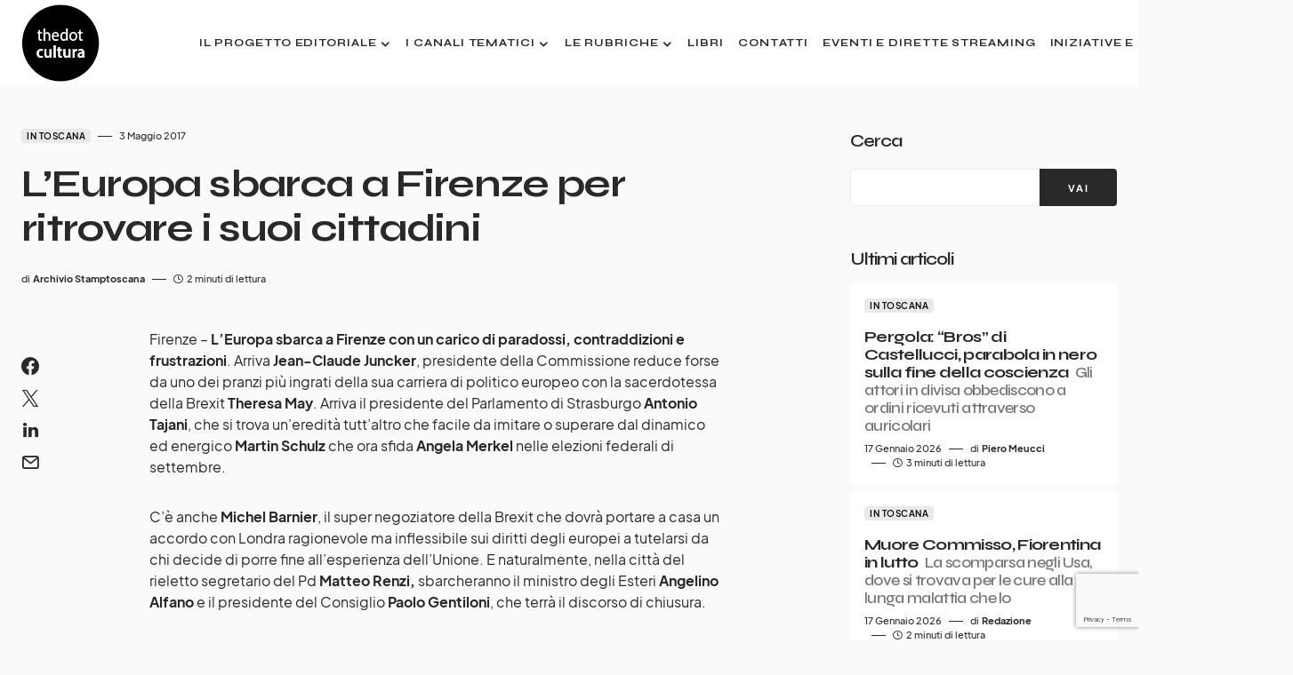

--- FILE ---
content_type: text/html; charset=UTF-8
request_url: https://www.thedotcultura.it/leuropa-sbarca-a-firenze-per-ritrovare-i-suoi-cittadini/
body_size: 25054
content:
<!doctype html>
<html lang="it-IT">
<head>
	<!-- Google Tag Manager -->
	<script>(function(w,d,s,l,i){w[l]=w[l]||[];w[l].push({'gtm.start':
	new Date().getTime(),event:'gtm.js'});var f=d.getElementsByTagName(s)[0],
	j=d.createElement(s),dl=l!='dataLayer'?'&l='+l:'';j.async=true;j.src=
	'https://www.googletagmanager.com/gtm.js?id='+i+dl;f.parentNode.insertBefore(j,f);
	})(window,document,'script','dataLayer','GTM-W5TMKWRW');</script>
	<!-- End Google Tag Manager -->
	
	<!-- 2025-03-03 - changed with GTM -->
	<!-- Google tag (gtag.js) -->
	<!--<script async src="https://www.googletagmanager.com/gtag/js?id=G-9ZJM29HPSW"></script>
	<script>
	  window.dataLayer = window.dataLayer || [];
	  function gtag(){dataLayer.push(arguments);}
	  gtag('js', new Date());

	  gtag('config', 'G-9ZJM29HPSW');
	</script>-->
	
	<meta charset="UTF-8" />
	<meta name="viewport" content="width=device-width, initial-scale=1" />
	<link rel="profile" href="https://gmpg.org/xfn/11" />
	<meta name='robots' content='index, follow, max-image-preview:large, max-snippet:-1, max-video-preview:-1' />

	<!-- This site is optimized with the Yoast SEO plugin v26.7 - https://yoast.com/wordpress/plugins/seo/ -->
	<title>L&#039;Europa sbarca a Firenze per ritrovare i suoi cittadini</title>
	<meta name="description" content="Cominciano domattina giovedì 4 maggio i tre giorni di “The State of The Union”, evento annuale di riflessione sullo stato dell’ Europa" />
	<link rel="canonical" href="https://www.thedotcultura.it/leuropa-sbarca-a-firenze-per-ritrovare-i-suoi-cittadini/" />
	<meta property="og:locale" content="it_IT" />
	<meta property="og:type" content="article" />
	<meta property="og:title" content="L&#039;Europa sbarca a Firenze per ritrovare i suoi cittadini" />
	<meta property="og:description" content="Cominciano domattina giovedì 4 maggio i tre giorni di “The State of The Union”, evento annuale di riflessione sullo stato dell’ Europa" />
	<meta property="og:url" content="https://www.thedotcultura.it/leuropa-sbarca-a-firenze-per-ritrovare-i-suoi-cittadini/" />
	<meta property="og:site_name" content="thedotcultura" />
	<meta property="article:publisher" content="https://www.facebook.com/thedotcultura" />
	<meta property="article:published_time" content="2017-05-03T11:55:58+00:00" />
	<meta property="og:image" content="https://www.thedotcultura.it/wp-content/uploads/2022/09/Logo-DEF-circle1_nero-.png" />
	<meta property="og:image:width" content="1493" />
	<meta property="og:image:height" content="1492" />
	<meta property="og:image:type" content="image/png" />
	<meta name="author" content="Archivio Stamptoscana" />
	<meta name="twitter:card" content="summary_large_image" />
	<meta name="twitter:label1" content="Scritto da" />
	<meta name="twitter:data1" content="Archivio Stamptoscana" />
	<meta name="twitter:label2" content="Tempo di lettura stimato" />
	<meta name="twitter:data2" content="2 minuti" />
	<script type="application/ld+json" class="yoast-schema-graph">{"@context":"https://schema.org","@graph":[{"@type":"Article","@id":"https://www.thedotcultura.it/leuropa-sbarca-a-firenze-per-ritrovare-i-suoi-cittadini/#article","isPartOf":{"@id":"https://www.thedotcultura.it/leuropa-sbarca-a-firenze-per-ritrovare-i-suoi-cittadini/"},"author":{"name":"Archivio Stamptoscana","@id":"https://www.thedotcultura.it/#/schema/person/4d801254a88fe8c2228a63dcf15eb73c"},"headline":"L&#8217;Europa sbarca a Firenze per ritrovare i suoi cittadini","datePublished":"2017-05-03T11:55:58+00:00","mainEntityOfPage":{"@id":"https://www.thedotcultura.it/leuropa-sbarca-a-firenze-per-ritrovare-i-suoi-cittadini/"},"wordCount":450,"publisher":{"@id":"https://www.thedotcultura.it/#organization"},"articleSection":["In Toscana"],"inLanguage":"it-IT"},{"@type":"WebPage","@id":"https://www.thedotcultura.it/leuropa-sbarca-a-firenze-per-ritrovare-i-suoi-cittadini/","url":"https://www.thedotcultura.it/leuropa-sbarca-a-firenze-per-ritrovare-i-suoi-cittadini/","name":"L'Europa sbarca a Firenze per ritrovare i suoi cittadini","isPartOf":{"@id":"https://www.thedotcultura.it/#website"},"datePublished":"2017-05-03T11:55:58+00:00","description":"Cominciano domattina giovedì 4 maggio i tre giorni di “The State of The Union”, evento annuale di riflessione sullo stato dell’ Europa","breadcrumb":{"@id":"https://www.thedotcultura.it/leuropa-sbarca-a-firenze-per-ritrovare-i-suoi-cittadini/#breadcrumb"},"inLanguage":"it-IT","potentialAction":[{"@type":"ReadAction","target":["https://www.thedotcultura.it/leuropa-sbarca-a-firenze-per-ritrovare-i-suoi-cittadini/"]}]},{"@type":"BreadcrumbList","@id":"https://www.thedotcultura.it/leuropa-sbarca-a-firenze-per-ritrovare-i-suoi-cittadini/#breadcrumb","itemListElement":[{"@type":"ListItem","position":1,"name":"Home","item":"https://www.thedotcultura.it/"},{"@type":"ListItem","position":2,"name":"L&#8217;Europa sbarca a Firenze per ritrovare i suoi cittadini"}]},{"@type":"WebSite","@id":"https://www.thedotcultura.it/#website","url":"https://www.thedotcultura.it/","name":"thedotcultura","description":"Cultura e attualità","publisher":{"@id":"https://www.thedotcultura.it/#organization"},"potentialAction":[{"@type":"SearchAction","target":{"@type":"EntryPoint","urlTemplate":"https://www.thedotcultura.it/?s={search_term_string}"},"query-input":{"@type":"PropertyValueSpecification","valueRequired":true,"valueName":"search_term_string"}}],"inLanguage":"it-IT"},{"@type":"Organization","@id":"https://www.thedotcultura.it/#organization","name":"thedotcultura","url":"https://www.thedotcultura.it/","logo":{"@type":"ImageObject","inLanguage":"it-IT","@id":"https://www.thedotcultura.it/#/schema/logo/image/","url":"https://www.thedotcultura.it/wp-content/uploads/2022/09/Logo-DEF-circle1_nero-.png","contentUrl":"https://www.thedotcultura.it/wp-content/uploads/2022/09/Logo-DEF-circle1_nero-.png","width":1493,"height":1492,"caption":"thedotcultura"},"image":{"@id":"https://www.thedotcultura.it/#/schema/logo/image/"},"sameAs":["https://www.facebook.com/thedotcultura"]},{"@type":"Person","@id":"https://www.thedotcultura.it/#/schema/person/4d801254a88fe8c2228a63dcf15eb73c","name":"Archivio Stamptoscana","image":{"@type":"ImageObject","inLanguage":"it-IT","@id":"https://www.thedotcultura.it/#/schema/person/image/","url":"https://secure.gravatar.com/avatar/887a6b21e8c02b81d33768631ee8600666132daf1b7b21382f496ef0aef129f8?s=96&d=mm&r=g","contentUrl":"https://secure.gravatar.com/avatar/887a6b21e8c02b81d33768631ee8600666132daf1b7b21382f496ef0aef129f8?s=96&d=mm&r=g","caption":"Archivio Stamptoscana"},"url":"https://www.thedotcultura.it/author/archivio-stamptoscana/"}]}</script>
	<!-- / Yoast SEO plugin. -->


<link rel='dns-prefetch' href='//fonts.googleapis.com' />
<link href='https://fonts.gstatic.com' crossorigin rel='preconnect' />
<link rel="alternate" type="application/rss+xml" title="thedotcultura &raquo; Feed" href="https://www.thedotcultura.it/feed/" />
<link rel="alternate" type="application/rss+xml" title="thedotcultura &raquo; Feed dei commenti" href="https://www.thedotcultura.it/comments/feed/" />
<link rel="alternate" title="oEmbed (JSON)" type="application/json+oembed" href="https://www.thedotcultura.it/wp-json/oembed/1.0/embed?url=https%3A%2F%2Fwww.thedotcultura.it%2Fleuropa-sbarca-a-firenze-per-ritrovare-i-suoi-cittadini%2F" />
<link rel="alternate" title="oEmbed (XML)" type="text/xml+oembed" href="https://www.thedotcultura.it/wp-json/oembed/1.0/embed?url=https%3A%2F%2Fwww.thedotcultura.it%2Fleuropa-sbarca-a-firenze-per-ritrovare-i-suoi-cittadini%2F&#038;format=xml" />
			<link rel="preload" href="https://www.thedotcultura.it/wp-content/plugins/canvas/assets/fonts/canvas-icons.woff" as="font" type="font/woff" crossorigin>
			<style id='wp-img-auto-sizes-contain-inline-css'>
img:is([sizes=auto i],[sizes^="auto," i]){contain-intrinsic-size:3000px 1500px}
/*# sourceURL=wp-img-auto-sizes-contain-inline-css */
</style>
<link rel='stylesheet' id='canvas-css' href='https://www.thedotcultura.it/wp-content/plugins/canvas/assets/css/canvas.css?ver=2.5.1' media='all' />
<link rel='alternate stylesheet' id='powerkit-icons-css' href='https://www.thedotcultura.it/wp-content/plugins/powerkit/assets/fonts/powerkit-icons.woff?ver=3.0.4' as='font' type='font/wof' crossorigin />
<link rel='stylesheet' id='powerkit-css' href='https://www.thedotcultura.it/wp-content/plugins/powerkit/assets/css/powerkit.css?ver=3.0.4' media='all' />
<style id='wp-emoji-styles-inline-css'>

	img.wp-smiley, img.emoji {
		display: inline !important;
		border: none !important;
		box-shadow: none !important;
		height: 1em !important;
		width: 1em !important;
		margin: 0 0.07em !important;
		vertical-align: -0.1em !important;
		background: none !important;
		padding: 0 !important;
	}
/*# sourceURL=wp-emoji-styles-inline-css */
</style>
<style id='wp-block-library-inline-css'>
:root{--wp-block-synced-color:#7a00df;--wp-block-synced-color--rgb:122,0,223;--wp-bound-block-color:var(--wp-block-synced-color);--wp-editor-canvas-background:#ddd;--wp-admin-theme-color:#007cba;--wp-admin-theme-color--rgb:0,124,186;--wp-admin-theme-color-darker-10:#006ba1;--wp-admin-theme-color-darker-10--rgb:0,107,160.5;--wp-admin-theme-color-darker-20:#005a87;--wp-admin-theme-color-darker-20--rgb:0,90,135;--wp-admin-border-width-focus:2px}@media (min-resolution:192dpi){:root{--wp-admin-border-width-focus:1.5px}}.wp-element-button{cursor:pointer}:root .has-very-light-gray-background-color{background-color:#eee}:root .has-very-dark-gray-background-color{background-color:#313131}:root .has-very-light-gray-color{color:#eee}:root .has-very-dark-gray-color{color:#313131}:root .has-vivid-green-cyan-to-vivid-cyan-blue-gradient-background{background:linear-gradient(135deg,#00d084,#0693e3)}:root .has-purple-crush-gradient-background{background:linear-gradient(135deg,#34e2e4,#4721fb 50%,#ab1dfe)}:root .has-hazy-dawn-gradient-background{background:linear-gradient(135deg,#faaca8,#dad0ec)}:root .has-subdued-olive-gradient-background{background:linear-gradient(135deg,#fafae1,#67a671)}:root .has-atomic-cream-gradient-background{background:linear-gradient(135deg,#fdd79a,#004a59)}:root .has-nightshade-gradient-background{background:linear-gradient(135deg,#330968,#31cdcf)}:root .has-midnight-gradient-background{background:linear-gradient(135deg,#020381,#2874fc)}:root{--wp--preset--font-size--normal:16px;--wp--preset--font-size--huge:42px}.has-regular-font-size{font-size:1em}.has-larger-font-size{font-size:2.625em}.has-normal-font-size{font-size:var(--wp--preset--font-size--normal)}.has-huge-font-size{font-size:var(--wp--preset--font-size--huge)}.has-text-align-center{text-align:center}.has-text-align-left{text-align:left}.has-text-align-right{text-align:right}.has-fit-text{white-space:nowrap!important}#end-resizable-editor-section{display:none}.aligncenter{clear:both}.items-justified-left{justify-content:flex-start}.items-justified-center{justify-content:center}.items-justified-right{justify-content:flex-end}.items-justified-space-between{justify-content:space-between}.screen-reader-text{border:0;clip-path:inset(50%);height:1px;margin:-1px;overflow:hidden;padding:0;position:absolute;width:1px;word-wrap:normal!important}.screen-reader-text:focus{background-color:#ddd;clip-path:none;color:#444;display:block;font-size:1em;height:auto;left:5px;line-height:normal;padding:15px 23px 14px;text-decoration:none;top:5px;width:auto;z-index:100000}html :where(.has-border-color){border-style:solid}html :where([style*=border-top-color]){border-top-style:solid}html :where([style*=border-right-color]){border-right-style:solid}html :where([style*=border-bottom-color]){border-bottom-style:solid}html :where([style*=border-left-color]){border-left-style:solid}html :where([style*=border-width]){border-style:solid}html :where([style*=border-top-width]){border-top-style:solid}html :where([style*=border-right-width]){border-right-style:solid}html :where([style*=border-bottom-width]){border-bottom-style:solid}html :where([style*=border-left-width]){border-left-style:solid}html :where(img[class*=wp-image-]){height:auto;max-width:100%}:where(figure){margin:0 0 1em}html :where(.is-position-sticky){--wp-admin--admin-bar--position-offset:var(--wp-admin--admin-bar--height,0px)}@media screen and (max-width:600px){html :where(.is-position-sticky){--wp-admin--admin-bar--position-offset:0px}}

/*# sourceURL=wp-block-library-inline-css */
</style><style id='wp-block-archives-inline-css'>
.wp-block-archives{box-sizing:border-box}.wp-block-archives-dropdown label{display:block}
/*# sourceURL=https://www.thedotcultura.it/wp-includes/blocks/archives/style.min.css */
</style>
<style id='wp-block-categories-inline-css'>
.wp-block-categories{box-sizing:border-box}.wp-block-categories.alignleft{margin-right:2em}.wp-block-categories.alignright{margin-left:2em}.wp-block-categories.wp-block-categories-dropdown.aligncenter{text-align:center}.wp-block-categories .wp-block-categories__label{display:block;width:100%}
/*# sourceURL=https://www.thedotcultura.it/wp-includes/blocks/categories/style.min.css */
</style>
<style id='wp-block-heading-inline-css'>
h1:where(.wp-block-heading).has-background,h2:where(.wp-block-heading).has-background,h3:where(.wp-block-heading).has-background,h4:where(.wp-block-heading).has-background,h5:where(.wp-block-heading).has-background,h6:where(.wp-block-heading).has-background{padding:1.25em 2.375em}h1.has-text-align-left[style*=writing-mode]:where([style*=vertical-lr]),h1.has-text-align-right[style*=writing-mode]:where([style*=vertical-rl]),h2.has-text-align-left[style*=writing-mode]:where([style*=vertical-lr]),h2.has-text-align-right[style*=writing-mode]:where([style*=vertical-rl]),h3.has-text-align-left[style*=writing-mode]:where([style*=vertical-lr]),h3.has-text-align-right[style*=writing-mode]:where([style*=vertical-rl]),h4.has-text-align-left[style*=writing-mode]:where([style*=vertical-lr]),h4.has-text-align-right[style*=writing-mode]:where([style*=vertical-rl]),h5.has-text-align-left[style*=writing-mode]:where([style*=vertical-lr]),h5.has-text-align-right[style*=writing-mode]:where([style*=vertical-rl]),h6.has-text-align-left[style*=writing-mode]:where([style*=vertical-lr]),h6.has-text-align-right[style*=writing-mode]:where([style*=vertical-rl]){rotate:180deg}
/*# sourceURL=https://www.thedotcultura.it/wp-includes/blocks/heading/style.min.css */
</style>
<style id='wp-block-image-inline-css'>
.wp-block-image>a,.wp-block-image>figure>a{display:inline-block}.wp-block-image img{box-sizing:border-box;height:auto;max-width:100%;vertical-align:bottom}@media not (prefers-reduced-motion){.wp-block-image img.hide{visibility:hidden}.wp-block-image img.show{animation:show-content-image .4s}}.wp-block-image[style*=border-radius] img,.wp-block-image[style*=border-radius]>a{border-radius:inherit}.wp-block-image.has-custom-border img{box-sizing:border-box}.wp-block-image.aligncenter{text-align:center}.wp-block-image.alignfull>a,.wp-block-image.alignwide>a{width:100%}.wp-block-image.alignfull img,.wp-block-image.alignwide img{height:auto;width:100%}.wp-block-image .aligncenter,.wp-block-image .alignleft,.wp-block-image .alignright,.wp-block-image.aligncenter,.wp-block-image.alignleft,.wp-block-image.alignright{display:table}.wp-block-image .aligncenter>figcaption,.wp-block-image .alignleft>figcaption,.wp-block-image .alignright>figcaption,.wp-block-image.aligncenter>figcaption,.wp-block-image.alignleft>figcaption,.wp-block-image.alignright>figcaption{caption-side:bottom;display:table-caption}.wp-block-image .alignleft{float:left;margin:.5em 1em .5em 0}.wp-block-image .alignright{float:right;margin:.5em 0 .5em 1em}.wp-block-image .aligncenter{margin-left:auto;margin-right:auto}.wp-block-image :where(figcaption){margin-bottom:1em;margin-top:.5em}.wp-block-image.is-style-circle-mask img{border-radius:9999px}@supports ((-webkit-mask-image:none) or (mask-image:none)) or (-webkit-mask-image:none){.wp-block-image.is-style-circle-mask img{border-radius:0;-webkit-mask-image:url('data:image/svg+xml;utf8,<svg viewBox="0 0 100 100" xmlns="http://www.w3.org/2000/svg"><circle cx="50" cy="50" r="50"/></svg>');mask-image:url('data:image/svg+xml;utf8,<svg viewBox="0 0 100 100" xmlns="http://www.w3.org/2000/svg"><circle cx="50" cy="50" r="50"/></svg>');mask-mode:alpha;-webkit-mask-position:center;mask-position:center;-webkit-mask-repeat:no-repeat;mask-repeat:no-repeat;-webkit-mask-size:contain;mask-size:contain}}:root :where(.wp-block-image.is-style-rounded img,.wp-block-image .is-style-rounded img){border-radius:9999px}.wp-block-image figure{margin:0}.wp-lightbox-container{display:flex;flex-direction:column;position:relative}.wp-lightbox-container img{cursor:zoom-in}.wp-lightbox-container img:hover+button{opacity:1}.wp-lightbox-container button{align-items:center;backdrop-filter:blur(16px) saturate(180%);background-color:#5a5a5a40;border:none;border-radius:4px;cursor:zoom-in;display:flex;height:20px;justify-content:center;opacity:0;padding:0;position:absolute;right:16px;text-align:center;top:16px;width:20px;z-index:100}@media not (prefers-reduced-motion){.wp-lightbox-container button{transition:opacity .2s ease}}.wp-lightbox-container button:focus-visible{outline:3px auto #5a5a5a40;outline:3px auto -webkit-focus-ring-color;outline-offset:3px}.wp-lightbox-container button:hover{cursor:pointer;opacity:1}.wp-lightbox-container button:focus{opacity:1}.wp-lightbox-container button:focus,.wp-lightbox-container button:hover,.wp-lightbox-container button:not(:hover):not(:active):not(.has-background){background-color:#5a5a5a40;border:none}.wp-lightbox-overlay{box-sizing:border-box;cursor:zoom-out;height:100vh;left:0;overflow:hidden;position:fixed;top:0;visibility:hidden;width:100%;z-index:100000}.wp-lightbox-overlay .close-button{align-items:center;cursor:pointer;display:flex;justify-content:center;min-height:40px;min-width:40px;padding:0;position:absolute;right:calc(env(safe-area-inset-right) + 16px);top:calc(env(safe-area-inset-top) + 16px);z-index:5000000}.wp-lightbox-overlay .close-button:focus,.wp-lightbox-overlay .close-button:hover,.wp-lightbox-overlay .close-button:not(:hover):not(:active):not(.has-background){background:none;border:none}.wp-lightbox-overlay .lightbox-image-container{height:var(--wp--lightbox-container-height);left:50%;overflow:hidden;position:absolute;top:50%;transform:translate(-50%,-50%);transform-origin:top left;width:var(--wp--lightbox-container-width);z-index:9999999999}.wp-lightbox-overlay .wp-block-image{align-items:center;box-sizing:border-box;display:flex;height:100%;justify-content:center;margin:0;position:relative;transform-origin:0 0;width:100%;z-index:3000000}.wp-lightbox-overlay .wp-block-image img{height:var(--wp--lightbox-image-height);min-height:var(--wp--lightbox-image-height);min-width:var(--wp--lightbox-image-width);width:var(--wp--lightbox-image-width)}.wp-lightbox-overlay .wp-block-image figcaption{display:none}.wp-lightbox-overlay button{background:none;border:none}.wp-lightbox-overlay .scrim{background-color:#fff;height:100%;opacity:.9;position:absolute;width:100%;z-index:2000000}.wp-lightbox-overlay.active{visibility:visible}@media not (prefers-reduced-motion){.wp-lightbox-overlay.active{animation:turn-on-visibility .25s both}.wp-lightbox-overlay.active img{animation:turn-on-visibility .35s both}.wp-lightbox-overlay.show-closing-animation:not(.active){animation:turn-off-visibility .35s both}.wp-lightbox-overlay.show-closing-animation:not(.active) img{animation:turn-off-visibility .25s both}.wp-lightbox-overlay.zoom.active{animation:none;opacity:1;visibility:visible}.wp-lightbox-overlay.zoom.active .lightbox-image-container{animation:lightbox-zoom-in .4s}.wp-lightbox-overlay.zoom.active .lightbox-image-container img{animation:none}.wp-lightbox-overlay.zoom.active .scrim{animation:turn-on-visibility .4s forwards}.wp-lightbox-overlay.zoom.show-closing-animation:not(.active){animation:none}.wp-lightbox-overlay.zoom.show-closing-animation:not(.active) .lightbox-image-container{animation:lightbox-zoom-out .4s}.wp-lightbox-overlay.zoom.show-closing-animation:not(.active) .lightbox-image-container img{animation:none}.wp-lightbox-overlay.zoom.show-closing-animation:not(.active) .scrim{animation:turn-off-visibility .4s forwards}}@keyframes show-content-image{0%{visibility:hidden}99%{visibility:hidden}to{visibility:visible}}@keyframes turn-on-visibility{0%{opacity:0}to{opacity:1}}@keyframes turn-off-visibility{0%{opacity:1;visibility:visible}99%{opacity:0;visibility:visible}to{opacity:0;visibility:hidden}}@keyframes lightbox-zoom-in{0%{transform:translate(calc((-100vw + var(--wp--lightbox-scrollbar-width))/2 + var(--wp--lightbox-initial-left-position)),calc(-50vh + var(--wp--lightbox-initial-top-position))) scale(var(--wp--lightbox-scale))}to{transform:translate(-50%,-50%) scale(1)}}@keyframes lightbox-zoom-out{0%{transform:translate(-50%,-50%) scale(1);visibility:visible}99%{visibility:visible}to{transform:translate(calc((-100vw + var(--wp--lightbox-scrollbar-width))/2 + var(--wp--lightbox-initial-left-position)),calc(-50vh + var(--wp--lightbox-initial-top-position))) scale(var(--wp--lightbox-scale));visibility:hidden}}
/*# sourceURL=https://www.thedotcultura.it/wp-includes/blocks/image/style.min.css */
</style>
<style id='wp-block-search-inline-css'>
.wp-block-search__button{margin-left:10px;word-break:normal}.wp-block-search__button.has-icon{line-height:0}.wp-block-search__button svg{height:1.25em;min-height:24px;min-width:24px;width:1.25em;fill:currentColor;vertical-align:text-bottom}:where(.wp-block-search__button){border:1px solid #ccc;padding:6px 10px}.wp-block-search__inside-wrapper{display:flex;flex:auto;flex-wrap:nowrap;max-width:100%}.wp-block-search__label{width:100%}.wp-block-search.wp-block-search__button-only .wp-block-search__button{box-sizing:border-box;display:flex;flex-shrink:0;justify-content:center;margin-left:0;max-width:100%}.wp-block-search.wp-block-search__button-only .wp-block-search__inside-wrapper{min-width:0!important;transition-property:width}.wp-block-search.wp-block-search__button-only .wp-block-search__input{flex-basis:100%;transition-duration:.3s}.wp-block-search.wp-block-search__button-only.wp-block-search__searchfield-hidden,.wp-block-search.wp-block-search__button-only.wp-block-search__searchfield-hidden .wp-block-search__inside-wrapper{overflow:hidden}.wp-block-search.wp-block-search__button-only.wp-block-search__searchfield-hidden .wp-block-search__input{border-left-width:0!important;border-right-width:0!important;flex-basis:0;flex-grow:0;margin:0;min-width:0!important;padding-left:0!important;padding-right:0!important;width:0!important}:where(.wp-block-search__input){appearance:none;border:1px solid #949494;flex-grow:1;font-family:inherit;font-size:inherit;font-style:inherit;font-weight:inherit;letter-spacing:inherit;line-height:inherit;margin-left:0;margin-right:0;min-width:3rem;padding:8px;text-decoration:unset!important;text-transform:inherit}:where(.wp-block-search__button-inside .wp-block-search__inside-wrapper){background-color:#fff;border:1px solid #949494;box-sizing:border-box;padding:4px}:where(.wp-block-search__button-inside .wp-block-search__inside-wrapper) .wp-block-search__input{border:none;border-radius:0;padding:0 4px}:where(.wp-block-search__button-inside .wp-block-search__inside-wrapper) .wp-block-search__input:focus{outline:none}:where(.wp-block-search__button-inside .wp-block-search__inside-wrapper) :where(.wp-block-search__button){padding:4px 8px}.wp-block-search.aligncenter .wp-block-search__inside-wrapper{margin:auto}.wp-block[data-align=right] .wp-block-search.wp-block-search__button-only .wp-block-search__inside-wrapper{float:right}
/*# sourceURL=https://www.thedotcultura.it/wp-includes/blocks/search/style.min.css */
</style>
<style id='wp-block-group-inline-css'>
.wp-block-group{box-sizing:border-box}:where(.wp-block-group.wp-block-group-is-layout-constrained){position:relative}
/*# sourceURL=https://www.thedotcultura.it/wp-includes/blocks/group/style.min.css */
</style>
<style id='global-styles-inline-css'>
:root{--wp--preset--aspect-ratio--square: 1;--wp--preset--aspect-ratio--4-3: 4/3;--wp--preset--aspect-ratio--3-4: 3/4;--wp--preset--aspect-ratio--3-2: 3/2;--wp--preset--aspect-ratio--2-3: 2/3;--wp--preset--aspect-ratio--16-9: 16/9;--wp--preset--aspect-ratio--9-16: 9/16;--wp--preset--color--black: #000000;--wp--preset--color--cyan-bluish-gray: #abb8c3;--wp--preset--color--white: #FFFFFF;--wp--preset--color--pale-pink: #f78da7;--wp--preset--color--vivid-red: #cf2e2e;--wp--preset--color--luminous-vivid-orange: #ff6900;--wp--preset--color--luminous-vivid-amber: #fcb900;--wp--preset--color--light-green-cyan: #7bdcb5;--wp--preset--color--vivid-green-cyan: #00d084;--wp--preset--color--pale-cyan-blue: #8ed1fc;--wp--preset--color--vivid-cyan-blue: #0693e3;--wp--preset--color--vivid-purple: #9b51e0;--wp--preset--color--blue: #1830cc;--wp--preset--color--green: #03a988;--wp--preset--color--orange: #FFBC49;--wp--preset--color--red: #fb0d48;--wp--preset--color--secondary-bg: #f8f3ee;--wp--preset--color--accent-bg: #ddefe9;--wp--preset--color--secondary: #818181;--wp--preset--color--primary: #292929;--wp--preset--color--gray-50: #f8f9fa;--wp--preset--color--gray-100: #f8f9fb;--wp--preset--color--gray-200: #e9ecef;--wp--preset--color--gray-300: #dee2e6;--wp--preset--gradient--vivid-cyan-blue-to-vivid-purple: linear-gradient(135deg,rgb(6,147,227) 0%,rgb(155,81,224) 100%);--wp--preset--gradient--light-green-cyan-to-vivid-green-cyan: linear-gradient(135deg,rgb(122,220,180) 0%,rgb(0,208,130) 100%);--wp--preset--gradient--luminous-vivid-amber-to-luminous-vivid-orange: linear-gradient(135deg,rgb(252,185,0) 0%,rgb(255,105,0) 100%);--wp--preset--gradient--luminous-vivid-orange-to-vivid-red: linear-gradient(135deg,rgb(255,105,0) 0%,rgb(207,46,46) 100%);--wp--preset--gradient--very-light-gray-to-cyan-bluish-gray: linear-gradient(135deg,rgb(238,238,238) 0%,rgb(169,184,195) 100%);--wp--preset--gradient--cool-to-warm-spectrum: linear-gradient(135deg,rgb(74,234,220) 0%,rgb(151,120,209) 20%,rgb(207,42,186) 40%,rgb(238,44,130) 60%,rgb(251,105,98) 80%,rgb(254,248,76) 100%);--wp--preset--gradient--blush-light-purple: linear-gradient(135deg,rgb(255,206,236) 0%,rgb(152,150,240) 100%);--wp--preset--gradient--blush-bordeaux: linear-gradient(135deg,rgb(254,205,165) 0%,rgb(254,45,45) 50%,rgb(107,0,62) 100%);--wp--preset--gradient--luminous-dusk: linear-gradient(135deg,rgb(255,203,112) 0%,rgb(199,81,192) 50%,rgb(65,88,208) 100%);--wp--preset--gradient--pale-ocean: linear-gradient(135deg,rgb(255,245,203) 0%,rgb(182,227,212) 50%,rgb(51,167,181) 100%);--wp--preset--gradient--electric-grass: linear-gradient(135deg,rgb(202,248,128) 0%,rgb(113,206,126) 100%);--wp--preset--gradient--midnight: linear-gradient(135deg,rgb(2,3,129) 0%,rgb(40,116,252) 100%);--wp--preset--font-size--small: 13px;--wp--preset--font-size--medium: 20px;--wp--preset--font-size--large: 36px;--wp--preset--font-size--x-large: 42px;--wp--preset--font-size--regular: 16px;--wp--preset--font-size--huge: 48px;--wp--preset--spacing--20: 0.44rem;--wp--preset--spacing--30: 0.67rem;--wp--preset--spacing--40: 1rem;--wp--preset--spacing--50: 1.5rem;--wp--preset--spacing--60: 2.25rem;--wp--preset--spacing--70: 3.38rem;--wp--preset--spacing--80: 5.06rem;--wp--preset--shadow--natural: 6px 6px 9px rgba(0, 0, 0, 0.2);--wp--preset--shadow--deep: 12px 12px 50px rgba(0, 0, 0, 0.4);--wp--preset--shadow--sharp: 6px 6px 0px rgba(0, 0, 0, 0.2);--wp--preset--shadow--outlined: 6px 6px 0px -3px rgb(255, 255, 255), 6px 6px rgb(0, 0, 0);--wp--preset--shadow--crisp: 6px 6px 0px rgb(0, 0, 0);}:where(.is-layout-flex){gap: 0.5em;}:where(.is-layout-grid){gap: 0.5em;}body .is-layout-flex{display: flex;}.is-layout-flex{flex-wrap: wrap;align-items: center;}.is-layout-flex > :is(*, div){margin: 0;}body .is-layout-grid{display: grid;}.is-layout-grid > :is(*, div){margin: 0;}:where(.wp-block-columns.is-layout-flex){gap: 2em;}:where(.wp-block-columns.is-layout-grid){gap: 2em;}:where(.wp-block-post-template.is-layout-flex){gap: 1.25em;}:where(.wp-block-post-template.is-layout-grid){gap: 1.25em;}.has-black-color{color: var(--wp--preset--color--black) !important;}.has-cyan-bluish-gray-color{color: var(--wp--preset--color--cyan-bluish-gray) !important;}.has-white-color{color: var(--wp--preset--color--white) !important;}.has-pale-pink-color{color: var(--wp--preset--color--pale-pink) !important;}.has-vivid-red-color{color: var(--wp--preset--color--vivid-red) !important;}.has-luminous-vivid-orange-color{color: var(--wp--preset--color--luminous-vivid-orange) !important;}.has-luminous-vivid-amber-color{color: var(--wp--preset--color--luminous-vivid-amber) !important;}.has-light-green-cyan-color{color: var(--wp--preset--color--light-green-cyan) !important;}.has-vivid-green-cyan-color{color: var(--wp--preset--color--vivid-green-cyan) !important;}.has-pale-cyan-blue-color{color: var(--wp--preset--color--pale-cyan-blue) !important;}.has-vivid-cyan-blue-color{color: var(--wp--preset--color--vivid-cyan-blue) !important;}.has-vivid-purple-color{color: var(--wp--preset--color--vivid-purple) !important;}.has-black-background-color{background-color: var(--wp--preset--color--black) !important;}.has-cyan-bluish-gray-background-color{background-color: var(--wp--preset--color--cyan-bluish-gray) !important;}.has-white-background-color{background-color: var(--wp--preset--color--white) !important;}.has-pale-pink-background-color{background-color: var(--wp--preset--color--pale-pink) !important;}.has-vivid-red-background-color{background-color: var(--wp--preset--color--vivid-red) !important;}.has-luminous-vivid-orange-background-color{background-color: var(--wp--preset--color--luminous-vivid-orange) !important;}.has-luminous-vivid-amber-background-color{background-color: var(--wp--preset--color--luminous-vivid-amber) !important;}.has-light-green-cyan-background-color{background-color: var(--wp--preset--color--light-green-cyan) !important;}.has-vivid-green-cyan-background-color{background-color: var(--wp--preset--color--vivid-green-cyan) !important;}.has-pale-cyan-blue-background-color{background-color: var(--wp--preset--color--pale-cyan-blue) !important;}.has-vivid-cyan-blue-background-color{background-color: var(--wp--preset--color--vivid-cyan-blue) !important;}.has-vivid-purple-background-color{background-color: var(--wp--preset--color--vivid-purple) !important;}.has-black-border-color{border-color: var(--wp--preset--color--black) !important;}.has-cyan-bluish-gray-border-color{border-color: var(--wp--preset--color--cyan-bluish-gray) !important;}.has-white-border-color{border-color: var(--wp--preset--color--white) !important;}.has-pale-pink-border-color{border-color: var(--wp--preset--color--pale-pink) !important;}.has-vivid-red-border-color{border-color: var(--wp--preset--color--vivid-red) !important;}.has-luminous-vivid-orange-border-color{border-color: var(--wp--preset--color--luminous-vivid-orange) !important;}.has-luminous-vivid-amber-border-color{border-color: var(--wp--preset--color--luminous-vivid-amber) !important;}.has-light-green-cyan-border-color{border-color: var(--wp--preset--color--light-green-cyan) !important;}.has-vivid-green-cyan-border-color{border-color: var(--wp--preset--color--vivid-green-cyan) !important;}.has-pale-cyan-blue-border-color{border-color: var(--wp--preset--color--pale-cyan-blue) !important;}.has-vivid-cyan-blue-border-color{border-color: var(--wp--preset--color--vivid-cyan-blue) !important;}.has-vivid-purple-border-color{border-color: var(--wp--preset--color--vivid-purple) !important;}.has-vivid-cyan-blue-to-vivid-purple-gradient-background{background: var(--wp--preset--gradient--vivid-cyan-blue-to-vivid-purple) !important;}.has-light-green-cyan-to-vivid-green-cyan-gradient-background{background: var(--wp--preset--gradient--light-green-cyan-to-vivid-green-cyan) !important;}.has-luminous-vivid-amber-to-luminous-vivid-orange-gradient-background{background: var(--wp--preset--gradient--luminous-vivid-amber-to-luminous-vivid-orange) !important;}.has-luminous-vivid-orange-to-vivid-red-gradient-background{background: var(--wp--preset--gradient--luminous-vivid-orange-to-vivid-red) !important;}.has-very-light-gray-to-cyan-bluish-gray-gradient-background{background: var(--wp--preset--gradient--very-light-gray-to-cyan-bluish-gray) !important;}.has-cool-to-warm-spectrum-gradient-background{background: var(--wp--preset--gradient--cool-to-warm-spectrum) !important;}.has-blush-light-purple-gradient-background{background: var(--wp--preset--gradient--blush-light-purple) !important;}.has-blush-bordeaux-gradient-background{background: var(--wp--preset--gradient--blush-bordeaux) !important;}.has-luminous-dusk-gradient-background{background: var(--wp--preset--gradient--luminous-dusk) !important;}.has-pale-ocean-gradient-background{background: var(--wp--preset--gradient--pale-ocean) !important;}.has-electric-grass-gradient-background{background: var(--wp--preset--gradient--electric-grass) !important;}.has-midnight-gradient-background{background: var(--wp--preset--gradient--midnight) !important;}.has-small-font-size{font-size: var(--wp--preset--font-size--small) !important;}.has-medium-font-size{font-size: var(--wp--preset--font-size--medium) !important;}.has-large-font-size{font-size: var(--wp--preset--font-size--large) !important;}.has-x-large-font-size{font-size: var(--wp--preset--font-size--x-large) !important;}
/*# sourceURL=global-styles-inline-css */
</style>

<style id='classic-theme-styles-inline-css'>
/*! This file is auto-generated */
.wp-block-button__link{color:#fff;background-color:#32373c;border-radius:9999px;box-shadow:none;text-decoration:none;padding:calc(.667em + 2px) calc(1.333em + 2px);font-size:1.125em}.wp-block-file__button{background:#32373c;color:#fff;text-decoration:none}
/*# sourceURL=/wp-includes/css/classic-themes.min.css */
</style>
<link rel='stylesheet' id='canvas-block-posts-sidebar-css' href='https://www.thedotcultura.it/wp-content/plugins/canvas/components/posts/block-posts-sidebar/block-posts-sidebar.css?ver=1750339920' media='all' />
<link rel='stylesheet' id='wp-components-css' href='https://www.thedotcultura.it/wp-includes/css/dist/components/style.min.css?ver=6.9' media='all' />
<link rel='stylesheet' id='wp-preferences-css' href='https://www.thedotcultura.it/wp-includes/css/dist/preferences/style.min.css?ver=6.9' media='all' />
<link rel='stylesheet' id='wp-block-editor-css' href='https://www.thedotcultura.it/wp-includes/css/dist/block-editor/style.min.css?ver=6.9' media='all' />
<link rel='stylesheet' id='popup-maker-block-library-style-css' href='https://www.thedotcultura.it/wp-content/plugins/popup-maker/dist/packages/block-library-style.css?ver=dbea705cfafe089d65f1' media='all' />
<link rel='stylesheet' id='absolute-reviews-css' href='https://www.thedotcultura.it/wp-content/plugins/absolute-reviews/public/css/absolute-reviews-public.css?ver=1.1.6' media='all' />
<link rel='stylesheet' id='advanced-popups-css' href='https://www.thedotcultura.it/wp-content/plugins/advanced-popups/public/css/advanced-popups-public.css?ver=1.2.2' media='all' />
<link rel='stylesheet' id='canvas-block-heading-style-css' href='https://www.thedotcultura.it/wp-content/plugins/canvas/components/content-formatting/block-heading/block.css?ver=1750339920' media='all' />
<link rel='stylesheet' id='canvas-block-list-style-css' href='https://www.thedotcultura.it/wp-content/plugins/canvas/components/content-formatting/block-list/block.css?ver=1750339920' media='all' />
<link rel='stylesheet' id='canvas-block-paragraph-style-css' href='https://www.thedotcultura.it/wp-content/plugins/canvas/components/content-formatting/block-paragraph/block.css?ver=1750339920' media='all' />
<link rel='stylesheet' id='canvas-block-separator-style-css' href='https://www.thedotcultura.it/wp-content/plugins/canvas/components/content-formatting/block-separator/block.css?ver=1750339920' media='all' />
<link rel='stylesheet' id='canvas-block-group-style-css' href='https://www.thedotcultura.it/wp-content/plugins/canvas/components/basic-elements/block-group/block.css?ver=1750339920' media='all' />
<link rel='stylesheet' id='canvas-block-cover-style-css' href='https://www.thedotcultura.it/wp-content/plugins/canvas/components/basic-elements/block-cover/block.css?ver=1750339920' media='all' />
<link rel='stylesheet' id='gn-frontend-gnfollow-style-css' href='https://www.thedotcultura.it/wp-content/plugins/gn-publisher/assets/css/gn-frontend-gnfollow.min.css?ver=1.5.26' media='all' />
<link rel='stylesheet' id='powerkit-author-box-css' href='https://www.thedotcultura.it/wp-content/plugins/powerkit/modules/author-box/public/css/public-powerkit-author-box.css?ver=3.0.4' media='all' />
<link rel='stylesheet' id='powerkit-basic-elements-css' href='https://www.thedotcultura.it/wp-content/plugins/powerkit/modules/basic-elements/public/css/public-powerkit-basic-elements.css?ver=3.0.4' media='screen' />
<link rel='stylesheet' id='powerkit-content-formatting-css' href='https://www.thedotcultura.it/wp-content/plugins/powerkit/modules/content-formatting/public/css/public-powerkit-content-formatting.css?ver=3.0.4' media='all' />
<link rel='stylesheet' id='powerkit-сontributors-css' href='https://www.thedotcultura.it/wp-content/plugins/powerkit/modules/contributors/public/css/public-powerkit-contributors.css?ver=3.0.4' media='all' />
<link rel='stylesheet' id='powerkit-facebook-css' href='https://www.thedotcultura.it/wp-content/plugins/powerkit/modules/facebook/public/css/public-powerkit-facebook.css?ver=3.0.4' media='all' />
<link rel='stylesheet' id='powerkit-featured-categories-css' href='https://www.thedotcultura.it/wp-content/plugins/powerkit/modules/featured-categories/public/css/public-powerkit-featured-categories.css?ver=3.0.4' media='all' />
<link rel='stylesheet' id='powerkit-inline-posts-css' href='https://www.thedotcultura.it/wp-content/plugins/powerkit/modules/inline-posts/public/css/public-powerkit-inline-posts.css?ver=3.0.4' media='all' />
<link rel='stylesheet' id='powerkit-instagram-css' href='https://www.thedotcultura.it/wp-content/plugins/powerkit/modules/instagram/public/css/public-powerkit-instagram.css?ver=3.0.4' media='all' />
<link rel='stylesheet' id='powerkit-justified-gallery-css' href='https://www.thedotcultura.it/wp-content/plugins/powerkit/modules/justified-gallery/public/css/public-powerkit-justified-gallery.css?ver=3.0.4' media='all' />
<link rel='stylesheet' id='glightbox-css' href='https://www.thedotcultura.it/wp-content/plugins/powerkit/modules/lightbox/public/css/glightbox.min.css?ver=3.0.4' media='all' />
<link rel='stylesheet' id='powerkit-lightbox-css' href='https://www.thedotcultura.it/wp-content/plugins/powerkit/modules/lightbox/public/css/public-powerkit-lightbox.css?ver=3.0.4' media='all' />
<link rel='stylesheet' id='powerkit-opt-in-forms-css' href='https://www.thedotcultura.it/wp-content/plugins/powerkit/modules/opt-in-forms/public/css/public-powerkit-opt-in-forms.css?ver=3.0.4' media='all' />
<link rel='stylesheet' id='powerkit-widget-posts-css' href='https://www.thedotcultura.it/wp-content/plugins/powerkit/modules/posts/public/css/public-powerkit-widget-posts.css?ver=3.0.4' media='all' />
<link rel='stylesheet' id='powerkit-scroll-to-top-css' href='https://www.thedotcultura.it/wp-content/plugins/powerkit/modules/scroll-to-top/public/css/public-powerkit-scroll-to-top.css?ver=3.0.4' media='all' />
<link rel='stylesheet' id='powerkit-share-buttons-css' href='https://www.thedotcultura.it/wp-content/plugins/powerkit/modules/share-buttons/public/css/public-powerkit-share-buttons.css?ver=3.0.4' media='all' />
<link rel='stylesheet' id='powerkit-slider-gallery-css' href='https://www.thedotcultura.it/wp-content/plugins/powerkit/modules/slider-gallery/public/css/public-powerkit-slider-gallery.css?ver=3.0.4' media='all' />
<link rel='stylesheet' id='powerkit-social-links-css' href='https://www.thedotcultura.it/wp-content/plugins/powerkit/modules/social-links/public/css/public-powerkit-social-links.css?ver=3.0.4' media='all' />
<link rel='stylesheet' id='powerkit-table-of-contents-css' href='https://www.thedotcultura.it/wp-content/plugins/powerkit/modules/table-of-contents/public/css/public-powerkit-table-of-contents.css?ver=3.0.4' media='all' />
<link rel='stylesheet' id='powerkit-twitter-css' href='https://www.thedotcultura.it/wp-content/plugins/powerkit/modules/twitter/public/css/public-powerkit-twitter.css?ver=3.0.4' media='all' />
<link rel='stylesheet' id='powerkit-widget-about-css' href='https://www.thedotcultura.it/wp-content/plugins/powerkit/modules/widget-about/public/css/public-powerkit-widget-about.css?ver=3.0.4' media='all' />
<link rel='stylesheet' id='parent-style-css' href='https://www.thedotcultura.it/wp-content/themes/blueprint/style.css?ver=6.9' media='all' />
<link rel='stylesheet' id='csco-styles-css' href='https://www.thedotcultura.it/wp-content/themes/blueprint/style.css?ver=1.1.4' media='all' />
<style id='csco-styles-inline-css'>

:root {
	/* Base Font */
	--cs-font-base-family: 'plus-jakarta-sans', sans-serif;
	--cs-font-base-size: 1rem;
	--cs-font-base-weight: 400;
	--cs-font-base-style: normal;
	--cs-font-base-letter-spacing: normal;
	--cs-font-base-line-height: 1.5;

	/* Primary Font */
	--cs-font-primary-family: 'plus-jakarta-sans', sans-serif;
	--cs-font-primary-size: 0.6875rem;
	--cs-font-primary-weight: 700;
	--cs-font-primary-style: normal;
	--cs-font-primary-letter-spacing: 0.125em;
	--cs-font-primary-text-transform: uppercase;

	/* Secondary Font */
	--cs-font-secondary-family: 'plus-jakarta-sans', sans-serif;
	--cs-font-secondary-size: 0.75rem;
	--cs-font-secondary-weight: 500;
	--cs-font-secondary-style: normal;
	--cs-font-secondary-letter-spacing: normal;
	--cs-font-secondary-text-transform: initial;

	/* Category Font */
	--cs-font-category-family 'plus-jakarta-sans', sans-serif;
	--cs-font-category-size: 0.625rem;
	--cs-font-category-weight: 600;
	--cs-font-category-style: normal;
	--cs-font-category-letter-spacing: 0.05em;
	--cs-font-category-text-transform: uppercase;

	/* Tags Font */
	--cs-font-tags-family: 'plus-jakarta-sans', sans-serif;
	--cs-font-tags-size: 0.6875rem;
	--cs-font-tags-weight: 600;
	--cs-font-tags-style: normal;
	--cs-font-tags-letter-spacing: 0.025em;
	--cs-font-tags-text-transform: uppercase;

	/* Post Meta Font */
	--cs-font-post-meta-family: 'plus-jakarta-sans', sans-serif;
	--cs-font-post-meta-size: 0.6875rem;
	--cs-font-post-meta-weight: 500;
	--cs-font-post-meta-style: normal;
	--cs-font-post-meta-letter-spacing: normal;
	--cs-font-post-meta-text-transform: initial;

	/* Input Font */
	--cs-font-input-family: 'plus-jakarta-sans', sans-serif;
	--cs-font-input-size: 0.875rem;
	--cs-font-input-line-height: 1.625rem;
	--cs-font-input-weight: 500;
	--cs-font-input-style: normal;
	--cs-font-input-letter-spacing: normal;
	--cs-font-input-text-transform: initial;

	/* Post Subbtitle */
	--cs-font-post-subtitle-family: 'plus-jakarta-sans', sans-serif;
	--cs-font-post-subtitle-size: 2.25rem;
	--cs-font-post-subtitle-weight: 300;
	--cs-font-post-subtitle-line-height: 1.15;
	--cs-font-post-subtitle-letter-spacing: normal;

	/* Post Content */
	--cs-font-post-content-family: 'plus-jakarta-sans', sans-serif;
	--cs-font-post-content-size: 1rem;
	--cs-font-post-content-letter-spacing: normal;

	/* Summary */
	--cs-font-entry-summary-family: 'plus-jakarta-sans', sans-serif;
	--cs-font-entry-summary-size: 1.25rem;
	--cs-font-entry-summary-letter-spacing: normal;

	/* Entry Excerpt */
	--cs-font-entry-excerpt-family: 'plus-jakarta-sans', sans-serif;
	--cs-font-entry-excerpt-size: 1rem;
	--cs-font-entry-excerpt-line-height: 1.5;
	--cs-font-entry-excerpt-wight: 400;
	--cs-font-entry-excerpt-letter-spacing: normal;

	/* Logos --------------- */

	/* Main Logo */
	--cs-font-main-logo-family: 'plus-jakarta-sans', sans-serif;
	--cs-font-main-logo-size: 1.5rem;
	--cs-font-main-logo-weight: 700;
	--cs-font-main-logo-style: normal;
	--cs-font-main-logo-letter-spacing: -0.05em;
	--cs-font-main-logo-text-transform: initial;

	/* Footer Logo */
	--cs-font-footer-logo-family: 'plus-jakarta-sans', sans-serif;
	--cs-font-footer-logo-size: 1.5rem;
	--cs-font-footer-logo-weight: 700;
	--cs-font-footer-logo-style: normal;
	--cs-font-footer-logo-letter-spacing: -0.05em;
	--cs-font-footer-logo-text-transform: initial;

	/* Headings --------------- */

	/* Headings */
	--cs-font-headings-family: 'Syne', sans-serif;
	--cs-font-headings-weight: 700;
	--cs-font-headings-style: normal;
	--cs-font-headings-line-height: 1.15;
	--cs-font-headings-letter-spacing: -0.0375em;
	--cs-font-headings-text-transform: initial;

	/* Headings Excerpt */
	--cs-font-headings-excerpt-family: 'Syne', sans-serif;
	--cs-font-headings-excerpt-weight: 500;
	--cs-font-headings-excerpt-style: normal;
	--cs-font-headings-excerpt-line-height: 1.15;
	--cs-font-headings-excerpt-letter-spacing: -0.0375em;
	--cs-font-headings-excerpt-text-transform: initial;

	/* Section Headings */
	--cs-font-section-headings-family: 'Syne', sans-serif;
	--cs-font-section-headings-size: 1.25rem;
	--cs-font-section-headings-weight: 600;
	--cs-font-section-headings-style: normal;
	--cs-font-section-headings-letter-spacing: -0.05em;
	--cs-font-section-headings-text-transform: initial;

	/* Primary Menu Font --------------- */
	/* Used for main top level menu elements. */
	--cs-font-primary-menu-family: 'Syne', sans-serif;
	--cs-font-primary-menu-size: 0.75rem;
	--cs-font-primary-menu-weight: 700;
	--cs-font-primary-menu-style: normal;
	--cs-font-primary-menu-letter-spacing: 0.075em;
	--cs-font-primary-menu-text-transform: uppercase;

	/* Primary Submenu Font */
	/* Used for submenu elements. */
	--cs-font-primary-submenu-family: 'Syne', sans-serif;
	--cs-font-primary-submenu-size: 0.75rem;
	--cs-font-primary-submenu-weight: 500;
	--cs-font-primary-submenu-style: normal;
	--cs-font-primary-submenu-letter-spacing: normal;
	--cs-font-primary-submenu-text-transform: initial;

	/* Featured Menu Font */
	/* Used for main top level featured-menu elements. */
	--cs-font-featured-menu-family: 'Syne', sans-serif;
	--cs-font-featured-menu-size: 0.75rem;
	--cs-font-featured-menu-weight: 700;
	--cs-font-featured-menu-style: normal;
	--cs-font-featured-menu-letter-spacing: 0.075em;
	--cs-font-featured-menu-text-transform: uppercase;

	/* Featured Submenu Font */
	/* Used for featured-submenu elements. */
	--cs-font-featured-submenu-family: 'Syne', sans-serif;
	--cs-font-featured-submenu-size: 0.75rem;
	--cs-font-featured-submenu-weight: 400;
	--cs-font-featured-submenu-style: normal;
	--cs-font-featured-submenu-letter-spacing: normal;
	--cs-font-featured-submenu-text-transform: initial;

	/* Fullscreen Menu Font */
	/* Used for main top level fullscreen-menu elements. */
	--cs-font-fullscreen-menu-family: 'Syne', sans-serif;
	--cs-font-fullscreen-menu-size: 2.5rem;
	--cs-font-fullscreen-menu-weight: 600;
	--cs-font-fullscreen-menu-line-height: 1;
	--cs-font-fullscreen-menu-style: normal;
	--cs-font-fullscreen-menu-letter-spacing: -0.05em;
	--cs-font-fullscreen-menu-text-transform: initial;

	/* Fullscreen Submenu Font */
	/* Used for fullscreen-submenu elements. */
	--cs-font-fullscreen-submenu-family: 'Syne', sans-serif;
	--cs-font-fullscreen-submenu-size: 1rem;
	--cs-font-fullscreen-submenu-weight: 500;
	--cs-font-fullscreen-submenu-line-height: 1;
	--cs-font-fullscreen-submenu-style: normal;
	--cs-font-fullscreen-submenu-letter-spacing: normal;
	--cs-font-fullscreen-submenu-text-transform: initial;

	/* Footer Menu Heading Font
	/* Used for main top level footer elements. */
	--cs-font-footer-menu-family: 'Syne', sans-serif;
	--cs-font-footer-menu-size: 1.25rem;
	--cs-font-footer-menu-weight: 600;
	--cs-font-footer-menu-line-height: 1;
	--cs-font-footer-menu-style: normal;
	--cs-font-footer-menu-letter-spacing: -0.05em;
	--cs-font-footer-menu-text-transform: initial;

	/* Footer Submenu Font */
	/* Used footer-submenu elements. */
	--cs-font-footer-submenu-family: 'Syne', sans-serif;
	--cs-font-footer-submenu-size: 0.75rem;
	--cs-font-footer-submenu-weight: 700;
	--cs-font-footer-submenu-line-height: 1.5;
	--cs-font-footer-submenu-style: normal;
	--cs-font-footer-submenu-letter-spacing: 0.075em;
	--cs-font-footer-submenu-text-transform: uppercase;

	/* Footer Bottom Menu Font */
	/* Used footer-bottom-submenu elements. */
	--cs-font-footer-bottom-submenu-family: 'Syne', sans-serif;
	--cs-font-footer-bottom-submenu-size: 0.75rem;
	--cs-font-footer-bottom-submenu-weight: 500;
	--cs-font-footer-bottom-submenu-line-height: 1;
	--cs-font-footer-bottom-submenu-style: normal;
	--cs-font-footer-bottom-submenu-letter-spacing: normal;
	--cs-font-footer-bottom-submenu-text-transform: initial;

	/* Category Letter Font */
	--cs-font-category-letter-family: 'plus-jakarta-sans', sans-serif;
	--cs-font-category-letter-size: 4rem;
	--cs-font-category-letter-weight: 600;
	--cs-font-category-letter-style: normal;

	/* Category label */
	--cs-font-category-label-family: 'plus-jakarta-sans', sans-serif;
	--cs-font-category-label-size: 1.125rem;
	--cs-font-category-label-weight: 400;
	--cs-font-category-label-style: normal;
	--cs-font-category-label-line-height: 1.15;
	--cs-font-category-label-letter-spacing: -0.0125em;
	--cs-font-category-label-text-transform: initial;

	/* Custom-label Font */
	/* Used for custom-label. */
	--cs-font-custom-label-family: 'Syne', sans-serif;
	--cs-font-custom-label-size: 0.75rem;
	--cs-font-custom-label-weight: 500;
	--cs-font-custom-label-style: normal;
	--cs-font-custom-label-letter-spacing: normal;
	--cs-font-custom-label-text-transform: uppercase;

	/* Label */
	--cs-font-label-family: 'Syne', sans-serif;
	--cs-font-label-size: 0.75rem;
	--cs-font-label-weight: 700;
	--cs-font-label-style: normal;
	--cs-font-label-letter-spacing: -0.025em;
	--cs-font-label-text-transform: uppercase;

	/* Header instagram */
	/* Used for Header instagrams. */
	--cs-font-header-instagram-family: 'Syne', sans-serif;
	--cs-font-header-instagram-size: 2rem;
	--cs-font-header-instagram-weight: 400;
	--cs-font-header-instagram-style: normal;
	--cs-font-header-instagram-letter-spacing: normal;
	--cs-font-header-instagram-text-transform: none;

	/* Used badge*/
	--cs-font-badge-family: 'plus-jakarta-sans', sans-serif;
	--cs-font-badge-size: 0.625rem;
	--cs-font-badge-weight: 600;
	--cs-font-badge-style: normal;
	--cs-font-badge-letter-spacing: normal;
	--cs-font-badge-text-transform: uppercase;;
}


.searchwp-live-search-no-min-chars:after { content: "Continue typing" }
/*# sourceURL=csco-styles-inline-css */
</style>
<link rel='stylesheet' id='8252f87b832814eff0448c5a4ee4357a-css' href='https://fonts.googleapis.com/css?family=Syne%3A700%2C500%2C600%2C400&#038;subset=latin%2Clatin-ext%2Ccyrillic%2Ccyrillic-ext%2Cvietnamese&#038;display=swap&#038;ver=1.1.4' media='all' />
<style id='csco-theme-fonts-inline-css'>
@font-face {font-family: plus-jakarta-sans;src: url('https://www.thedotcultura.it/wp-content/themes/blueprint/assets/static/fonts/plus-jakarta-sans-300.woff2') format('woff2'),url('https://www.thedotcultura.it/wp-content/themes/blueprint/assets/static/fonts/plus-jakarta-sans-300.woff') format('woff');font-weight: 300;font-style: normal;font-display: swap;}@font-face {font-family: plus-jakarta-sans;src: url('https://www.thedotcultura.it/wp-content/themes/blueprint/assets/static/fonts/plus-jakarta-sans-regular.woff2') format('woff2'),url('https://www.thedotcultura.it/wp-content/themes/blueprint/assets/static/fonts/plus-jakarta-sans-regular.woff') format('woff');font-weight: 400;font-style: normal;font-display: swap;}@font-face {font-family: plus-jakarta-sans;src: url('https://www.thedotcultura.it/wp-content/themes/blueprint/assets/static/fonts/plus-jakarta-sans-500.woff2') format('woff2'),url('https://www.thedotcultura.it/wp-content/themes/blueprint/assets/static/fonts/plus-jakarta-sans-500.woff') format('woff');font-weight: 500;font-style: normal;font-display: swap;}@font-face {font-family: plus-jakarta-sans;src: url('https://www.thedotcultura.it/wp-content/themes/blueprint/assets/static/fonts/plus-jakarta-sans-600.woff2') format('woff2'),url('https://www.thedotcultura.it/wp-content/themes/blueprint/assets/static/fonts/plus-jakarta-sans-600.woff') format('woff');font-weight: 600;font-style: normal;font-display: swap;}@font-face {font-family: plus-jakarta-sans;src: url('https://www.thedotcultura.it/wp-content/themes/blueprint/assets/static/fonts/plus-jakarta-sans-700.woff2') format('woff2'),url('https://www.thedotcultura.it/wp-content/themes/blueprint/assets/static/fonts/plus-jakarta-sans-700.woff') format('woff');font-weight: 700;font-style: normal;font-display: swap;}
/*# sourceURL=csco-theme-fonts-inline-css */
</style>
<style id='csco-customizer-output-styles-inline-css'>
:root, [data-site-scheme="default"]{--cs-color-site-background:#fafafa;--cs-color-header-background:#ffffff;--cs-color-header-background-alpha:rgba(255,255,255,0.85);--cs-color-submenu-background:rgba(255,255,255,0.85);--cs-color-search-background:rgba(255,255,255,0.85);--cs-color-multi-column-background:rgba(255,255,255,0.85);--cs-color-fullscreen-menu-background:rgba(255,255,255,0.85);--cs-color-footer-background:#292929;--cs-color-footer-bottom-background:#fafafa;}:root, [data-scheme="default"]{--cs-color-overlay-background:rgba(0,0,0,0.15);--cs-color-overlay-secondary-background:rgba(0,0,0,0.35);--cs-color-link:#000000;--cs-color-link-hover:#a3a3a3;--cs-color-accent:#191919;--cs-color-secondary:#a3a3a3;--cs-palette-color-secondary:#a3a3a3;--cs-color-button:#292929;--cs-color-button-contrast:#ffffff;--cs-color-button-hover:#515151;--cs-color-button-hover-contrast:#ffffff;--cs-color-category:#e9e9eb;--cs-color-category-contrast:#000000;--cs-color-category-hover:#454558;--cs-color-category-hover-contrast:#ffffff;--cs-color-tags:#ededed;--cs-color-tags-contrast:#292929;--cs-color-tags-hover:#000000;--cs-color-tags-hover-contrast:#ffffff;--cs-color-post-meta:#292929;--cs-color-post-meta-link:#292929;--cs-color-post-meta-link-hover:#818181;--cs-color-excerpt:#717275;--cs-color-badge-primary:#484f7e;--cs-color-badge-secondary:#ededed;--cs-color-badge-success:#9db8ad;--cs-color-badge-danger:#cfa0b1;--cs-color-badge-warning:#cac6b4;--cs-color-badge-info:#5c6693;--cs-color-badge-dark:#000000;--cs-color-badge-light:#fafafa;}[data-scheme="default"] [class*="-badge"][class*="-primary"]{--cs-color-badge-dark-contrast:#ffffff;}[data-scheme="default"] [class*="-badge"][class*="-secondary"]{--cs-color-badge-light-contrast:#000000;}[data-scheme="default"] [class*="-badge"][class*="-success"]{--cs-color-badge-dark-contrast:#ffffff;}[data-scheme="default"] [class*="-badge"][class*="-danger"]{--cs-color-badge-dark-contrast:#ffffff;}[data-scheme="default"] [class*="-badge"][class*="-warning"]{--cs-color-badge-dark-contrast:#ffffff;}[data-scheme="default"] [class*="-badge"][class*="-info"]{--cs-color-badge-dark-contrast:#ffffff;}[data-scheme="default"] [class*="-badge"][class*="-dark"]{--cs-color-badge-dark-contrast:#ffffff;}[data-scheme="default"] [class*="-badge"][class*="-light"]{--cs-color-badge-light-contrast:#000000;}[data-site-scheme="dark"]{--cs-color-site-background:#1c1c1c;--cs-color-header-background:#1c1c1c;--cs-color-header-background-alpha:rgba(28,28,28,0.85);--cs-color-submenu-background:rgba(28,28,28,0.85);--cs-color-search-background:rgba(28,28,28,0.85);--cs-color-multi-column-background:rgba(28,28,28,0.85);--cs-color-fullscreen-menu-background:rgba(28,28,28,0.85);--cs-color-footer-background:#292929;--cs-color-footer-bottom-background:#1c1c1c;--cs-color-overlay-background:rgba(0,0,0,0.15);--cs-color-overlay-secondary-background:rgba(0,0,0,0.35);--cs-color-link:#ffffff;--cs-color-link-hover:rgba(255,255,255,0.75);}:root{--cs-color-submenu-background-dark:rgba(28,28,28,0.85);--cs-color-search-background-dark:rgba(28,28,28,0.85);--cs-color-multi-column-background-dark:rgba(28,28,28,0.85);--cs-layout-elements-border-radius:0px;--cs-thumbnail-border-radius:0px;--cs-button-border-radius:4px;--cnvs-tabs-border-radius:4px;--cs-input-border-radius:4px;--cs-badge-border-radius:4px;--cs-category-label-border-radius:4px;--cs-header-initial-height:96px;}[data-scheme="dark"]{--cs-color-accent:#191919;--cs-color-secondary:#bcbcbc;--cs-palette-color-secondary:#bcbcbc;--cs-color-button:#292929;--cs-color-button-contrast:#ffffff;--cs-color-button-hover:#7a7a7a;--cs-color-button-hover-contrast:#ffffff;--cs-color-category:#e9e9eb;--cs-color-category-contrast:#000000;--cs-color-category-hover:#818181;--cs-color-category-hover-contrast:#ffffff;--cs-color-post-meta:#ffffff;--cs-color-post-meta-link:#ffffff;--cs-color-post-meta-link-hover:#818181;--cs-color-excerpt:#e0e0e0;--cs-color-badge-primary:#484f7e;--cs-color-badge-secondary:#ededed;--cs-color-badge-success:#9db8ad;--cs-color-badge-danger:#cfa0b1;--cs-color-badge-warning:#cac6b4;--cs-color-badge-info:#5c6693;--cs-color-badge-dark:rgba(255,255,255,0.7);--cs-color-badge-light:rgb(238,238,238);}[data-scheme="dark"] [class*="-badge"][class*="-primary"]{--cs-color-badge-dark-contrast:#ffffff;}[data-scheme="dark"] [class*="-badge"][class*="-secondary"]{--cs-color-badge-light-contrast:#000000;}[data-scheme="dark"] [class*="-badge"][class*="-success"]{--cs-color-badge-dark-contrast:#ffffff;}[data-scheme="dark"] [class*="-badge"][class*="-danger"]{--cs-color-badge-dark-contrast:#ffffff;}[data-scheme="dark"] [class*="-badge"][class*="-warning"]{--cs-color-badge-dark-contrast:#ffffff;}[data-scheme="dark"] [class*="-badge"][class*="-info"]{--cs-color-badge-dark-contrast:#ffffff;}[data-scheme="dark"] [class*="-badge"][class*="-dark"]{--cs-color-badge-dark-contrast:#ffffff;}[data-scheme="dark"] [class*="-badge"][class*="-light"]{--cs-color-badge-light-contrast:#020202;}:root .cnvs-block-section-heading, [data-scheme="default"] .cnvs-block-section-heading, [data-scheme="dark"] [data-scheme="default"] .cnvs-block-section-heading{--cnvs-section-heading-border-color:#d5d5d5;}[data-scheme="dark"] .cnvs-block-section-heading{--cnvs-section-heading-border-color:#494949;}
/*# sourceURL=csco-customizer-output-styles-inline-css */
</style>
<script src="https://www.thedotcultura.it/wp-includes/js/jquery/jquery.min.js?ver=3.7.1" id="jquery-core-js"></script>
<script src="https://www.thedotcultura.it/wp-includes/js/jquery/jquery-migrate.min.js?ver=3.4.1" id="jquery-migrate-js"></script>
<script src="https://www.thedotcultura.it/wp-content/plugins/advanced-popups/public/js/advanced-popups-public.js?ver=1.2.2" id="advanced-popups-js"></script>
<link rel="https://api.w.org/" href="https://www.thedotcultura.it/wp-json/" /><link rel="alternate" title="JSON" type="application/json" href="https://www.thedotcultura.it/wp-json/wp/v2/posts/311720" /><link rel="EditURI" type="application/rsd+xml" title="RSD" href="https://www.thedotcultura.it/xmlrpc.php?rsd" />
<meta name="generator" content="WordPress 6.9" />
<link rel='shortlink' href='https://www.thedotcultura.it/?p=311720' />
		<link rel="preload" href="https://www.thedotcultura.it/wp-content/plugins/absolute-reviews/fonts/absolute-reviews-icons.woff" as="font" type="font/woff" crossorigin>
				<link rel="preload" href="https://www.thedotcultura.it/wp-content/plugins/advanced-popups/fonts/advanced-popups-icons.woff" as="font" type="font/woff" crossorigin>
		<style id="color-categories" type="text/css">.cs-entry__post-meta .cs-meta-category .post-categories a[href="https://www.thedotcultura.it/category/attualita/"]{background:linear-gradient(#71c6c6,#71c6c6);color:#ffffff;} .cs-entry__post-meta .cs-meta-category .post-categories a[href="https://www.thedotcultura.it/category/cultura/"]{background:linear-gradient(#000000,#000000);color:#ffffff;} .cs-entry__post-meta .cs-meta-category .post-categories a[href="https://www.thedotcultura.it/category/economia-e-finanza/"]{background:linear-gradient(#00274f,#00274f);color:#ffffff;} .cs-entry__post-meta .cs-meta-category .post-categories a[href="https://www.thedotcultura.it/category/energia/"]{background:linear-gradient(#1d9191,#1d9191);color:#ffffff;} .cs-entry__post-meta .cs-meta-category .post-categories a[href="https://www.thedotcultura.it/category/in-emilia-romagna/"]{} .cs-entry__post-meta .cs-meta-category .post-categories a[href="https://www.thedotcultura.it/category/in-evidenza/"]{background:linear-gradient(#fcfcfc,#fcfcfc);color:#000000;} .cs-entry__post-meta .cs-meta-category .post-categories a[href="https://www.thedotcultura.it/category/in-toscana/"]{} .cs-entry__post-meta .cs-meta-category .post-categories a[href="https://www.thedotcultura.it/category/innovazione-e-sviluppo/"]{background:linear-gradient(#093a40,#093a40);color:#ffffff;} .cs-entry__post-meta .cs-meta-category .post-categories a[href="https://www.thedotcultura.it/category/istruzione-e-formazione/"]{background:linear-gradient(#0f5959,#0f5959);color:#ffffff;} .cs-entry__post-meta .cs-meta-category .post-categories a[href="https://www.thedotcultura.it/category/maestri-e-modelli/"]{background:linear-gradient(#26c179,#26c179);color:#ffffff;} .cs-entry__post-meta .cs-meta-category .post-categories a[href="https://www.thedotcultura.it/category/nino-prandi/"]{} .cs-entry__post-meta .cs-meta-category .post-categories a[href="https://www.thedotcultura.it/category/pace-e-guerra/"]{background:linear-gradient(#298455,#298455);color:#ffffff;} .cs-entry__post-meta .cs-meta-category .post-categories a[href="https://www.thedotcultura.it/category/politica/"]{background:linear-gradient(#017d93,#017d93);color:#ffffff;} .cs-entry__post-meta .cs-meta-category .post-categories a[href="https://www.thedotcultura.it/category/recensioni/"]{} .cs-entry__post-meta .cs-meta-category .post-categories a[href="https://www.thedotcultura.it/category/societa/"]{background:linear-gradient(#107361,#107361);color:#ffffff;} .cs-entry__post-meta .cs-meta-category .post-categories a[href="https://www.thedotcultura.it/category/transizione-digitale/"]{background:linear-gradient(#578eaa,#578eaa);color:#ffffff;} .cs-entry__post-meta .cs-meta-category .post-categories a[href="https://www.thedotcultura.it/category/transizione-ecologica/"]{background:linear-gradient(#5baf81,#5baf81);color:#ffffff;} </style ><style id="csco-inline-styles"></style>
		<link rel="icon" href="https://www.thedotcultura.it/wp-content/uploads/2022/09/cropped-Logo-DEF-circle1_nero--32x32.png" sizes="32x32" />
<link rel="icon" href="https://www.thedotcultura.it/wp-content/uploads/2022/09/cropped-Logo-DEF-circle1_nero--192x192.png" sizes="192x192" />
<link rel="apple-touch-icon" href="https://www.thedotcultura.it/wp-content/uploads/2022/09/cropped-Logo-DEF-circle1_nero--180x180.png" />
<meta name="msapplication-TileImage" content="https://www.thedotcultura.it/wp-content/uploads/2022/09/cropped-Logo-DEF-circle1_nero--270x270.png" />
		<style id="wp-custom-css">
			/* Nascondi cookieyes */
[data-cky-tag="powered-by"] {
  display: none !important;
}

[data-cky-tag="detail-powered-by"] {
  display: none !important;
}
/* Fine nascondi cookieyes */

/* edit logo in header */
.cs-header__logo img {max-height: calc(var(--cs-header-initial-height) - 8px);
}

/* edit link in author box */
.pk-widget-author-container .pk-social-links-items:before {
    content: "Seguimi";
}

/* edit footer */
.cs-footer__top {
	display:none
}
.cs-footer__bottom {
	--cs-color-footer-bottom-background: #292929
}
.cs-footer__bottom ul.cs-footer__nav-inner a {
	color: var(--cs-color-secondary)
}

/* display social links also on tablet */
.cs-header .cs-navbar-social-links {
	display:flex;
}		</style>
		</head>

<body class="wp-singular post-template-default single single-post postid-311720 single-format-standard wp-embed-responsive wp-theme-blueprint wp-child-theme-blueprint-child cs-page-layout-right cs-navbar-smart-enabled cs-sticky-sidebar-enabled cs-stick-to-top" data-scheme='default' data-site-scheme='default'>
	
	<!-- Google Tag Manager (noscript) -->
	<noscript><iframe src="https://www.googletagmanager.com/ns.html?id=GTM-W5TMKWRW"
	height="0" width="0" style="display:none;visibility:hidden"></iframe></noscript>
	<!-- End Google Tag Manager (noscript) -->
	



	<div class="cs-site-overlay"></div>

	<div class="cs-offcanvas">
		<div class="cs-offcanvas__header" data-scheme="default">
			
			<nav class="cs-offcanvas__nav">
						<div class="cs-logo">
			<a class="cs-header__logo cs-logo-default " href="https://www.thedotcultura.it/">
				<img src="https://www.thedotcultura.it/wp-content/uploads/2022/10/thedotcultura-logo-DEF-2bold.png"  alt="thedotcultura" >			</a>

									<a class="cs-header__logo cs-logo-dark " href="https://www.thedotcultura.it/">
							<img src="https://www.thedotcultura.it/wp-content/uploads/2022/09/Loghi-DEF_-circle-Bianco-.png"  alt="thedotcultura" >						</a>
							</div>
		
				<span class="cs-offcanvas__toggle" role="button"><i class="cs-icon cs-icon-x"></i></span>
			</nav>

					</div>
		<aside class="cs-offcanvas__sidebar">
			<div class="cs-offcanvas__inner cs-offcanvas__area cs-widget-area">
				<div class="widget widget_nav_menu cs-d-xl-none"><div class="menu-primary-container"><ul id="menu-primary" class="menu"><li id="menu-item-577" class="menu-item menu-item-type-custom menu-item-object-custom menu-item-has-children menu-item-577"><a href="#">Il progetto editoriale</a>
<ul class="sub-menu">
	<li id="menu-item-4488" class="menu-item menu-item-type-post_type menu-item-object-page menu-item-4488"><a href="https://www.thedotcultura.it/la-visione/">La visione</a></li>
	<li id="menu-item-4511" class="menu-item menu-item-type-post_type menu-item-object-page menu-item-4511"><a href="https://www.thedotcultura.it/i-giornalisti/">I giornalisti</a></li>
	<li id="menu-item-4500" class="menu-item menu-item-type-post_type menu-item-object-page menu-item-4500"><a href="https://www.thedotcultura.it/collaborazioni/">Fondazione Circoli Rosselli</a></li>
	<li id="menu-item-6580" class="menu-item menu-item-type-post_type menu-item-object-page menu-item-6580"><a href="https://www.thedotcultura.it/sostieni-il-progetto/">Sostieni il progetto</a></li>
</ul>
</li>
<li id="menu-item-509" class="menu-item menu-item-type-custom menu-item-object-custom menu-item-has-children menu-item-509"><a href="#">I canali tematici</a>
<ul class="sub-menu">
	<li id="menu-item-4339" class="menu-item menu-item-type-custom menu-item-object-custom menu-item-4339"><a href="https://www.thedotcultura.it/category/transizione-digitale/">Transizione digitale</a></li>
	<li id="menu-item-4338" class="menu-item menu-item-type-custom menu-item-object-custom menu-item-4338"><a href="https://www.thedotcultura.it/category/transizione-ecologica/">Transizione ecologica</a></li>
	<li id="menu-item-4342" class="menu-item menu-item-type-custom menu-item-object-custom menu-item-4342"><a href="https://www.thedotcultura.it/category/innovazione-e-sviluppo/">Innovazione</a></li>
	<li id="menu-item-4721" class="menu-item menu-item-type-custom menu-item-object-custom menu-item-4721"><a href="https://www.thedotcultura.it/category/politica/">Politica</a></li>
	<li id="menu-item-4464" class="menu-item menu-item-type-custom menu-item-object-custom menu-item-4464"><a href="https://www.thedotcultura.it/category/economia-e-finanza/">Economia e finanza</a></li>
	<li id="menu-item-4575" class="menu-item menu-item-type-custom menu-item-object-custom menu-item-4575"><a href="https://www.thedotcultura.it/category/societa/">Società</a></li>
	<li id="menu-item-4345" class="menu-item menu-item-type-custom menu-item-object-custom menu-item-4345"><a href="https://www.thedotcultura.it/category/cultura/">Cultura</a></li>
	<li id="menu-item-4341" class="menu-item menu-item-type-custom menu-item-object-custom menu-item-4341"><a href="https://www.thedotcultura.it/category/istruzione-e-formazione/">Istruzione e formazione</a></li>
</ul>
</li>
<li id="menu-item-4346" class="menu-item menu-item-type-custom menu-item-object-custom menu-item-has-children menu-item-4346"><a href="#">Le rubriche</a>
<ul class="sub-menu">
	<li id="menu-item-4340" class="menu-item menu-item-type-custom menu-item-object-custom menu-item-4340"><a href="https://www.thedotcultura.it/category/pace-e-guerra/">Pace e guerra</a></li>
	<li id="menu-item-4343" class="menu-item menu-item-type-custom menu-item-object-custom menu-item-4343"><a href="https://www.thedotcultura.it/category/maestri-e-modelli/">Maestri e modelli</a></li>
</ul>
</li>
<li id="menu-item-5006" class="menu-item menu-item-type-post_type menu-item-object-page menu-item-5006"><a href="https://www.thedotcultura.it/libri/">Libri</a></li>
<li id="menu-item-191" class="menu-item menu-item-type-post_type menu-item-object-page menu-item-191"><a href="https://www.thedotcultura.it/contatti/">Contatti</a></li>
<li id="menu-item-6566" class="menu-item menu-item-type-post_type menu-item-object-page menu-item-6566"><a href="https://www.thedotcultura.it/dirette-streaming-eventi/">Eventi e Dirette streaming</a></li>
<li id="menu-item-6597" class="menu-item menu-item-type-custom menu-item-object-custom menu-item-has-children menu-item-6597"><a>Iniziative e Partner</a>
<ul class="sub-menu">
	<li id="menu-item-6598" class="menu-item menu-item-type-custom menu-item-object-custom menu-item-6598"><a target="_blank" href="https://www.giano-festival.it">Giano Festival Cinema</a></li>
	<li id="menu-item-6599" class="menu-item menu-item-type-custom menu-item-object-custom menu-item-6599"><a target="_blank" href="https://www.thedotcompany.it">Thedotcompany</a></li>
	<li id="menu-item-6602" class="menu-item menu-item-type-custom menu-item-object-custom menu-item-6602"><a target="_blank" href="https://www.edizionithedotcompany.it">Edizioni thedotcompany</a></li>
	<li id="menu-item-6600" class="menu-item menu-item-type-custom menu-item-object-custom menu-item-6600"><a target="_blank" href="https://www.energee3.com">Energee3</a></li>
	<li id="menu-item-6601" class="menu-item menu-item-type-custom menu-item-object-custom menu-item-6601"><a target="_blank" href="https://www.energee4.com">Energee4</a></li>
</ul>
</li>
</ul></div></div>
				<div class="widget block-5 widget_block">
<div class="wp-block-group"><div class="wp-block-group__inner-container is-layout-flow wp-block-group-is-layout-flow">
<h2 class="wp-block-heading">Archivi</h2>


<ul class="wp-block-archives-list wp-block-archives">	<li><a href='https://www.thedotcultura.it/2026/01/'>Gennaio 2026</a></li>
	<li><a href='https://www.thedotcultura.it/2025/12/'>Dicembre 2025</a></li>
	<li><a href='https://www.thedotcultura.it/2025/11/'>Novembre 2025</a></li>
	<li><a href='https://www.thedotcultura.it/2025/10/'>Ottobre 2025</a></li>
	<li><a href='https://www.thedotcultura.it/2025/09/'>Settembre 2025</a></li>
	<li><a href='https://www.thedotcultura.it/2025/08/'>Agosto 2025</a></li>
	<li><a href='https://www.thedotcultura.it/2025/07/'>Luglio 2025</a></li>
	<li><a href='https://www.thedotcultura.it/2025/06/'>Giugno 2025</a></li>
	<li><a href='https://www.thedotcultura.it/2025/05/'>Maggio 2025</a></li>
	<li><a href='https://www.thedotcultura.it/2025/04/'>Aprile 2025</a></li>
	<li><a href='https://www.thedotcultura.it/2025/03/'>Marzo 2025</a></li>
	<li><a href='https://www.thedotcultura.it/2025/02/'>Febbraio 2025</a></li>
	<li><a href='https://www.thedotcultura.it/2025/01/'>Gennaio 2025</a></li>
	<li><a href='https://www.thedotcultura.it/2024/12/'>Dicembre 2024</a></li>
	<li><a href='https://www.thedotcultura.it/2024/11/'>Novembre 2024</a></li>
	<li><a href='https://www.thedotcultura.it/2024/10/'>Ottobre 2024</a></li>
	<li><a href='https://www.thedotcultura.it/2024/09/'>Settembre 2024</a></li>
	<li><a href='https://www.thedotcultura.it/2024/08/'>Agosto 2024</a></li>
	<li><a href='https://www.thedotcultura.it/2024/07/'>Luglio 2024</a></li>
	<li><a href='https://www.thedotcultura.it/2024/06/'>Giugno 2024</a></li>
	<li><a href='https://www.thedotcultura.it/2024/05/'>Maggio 2024</a></li>
	<li><a href='https://www.thedotcultura.it/2024/04/'>Aprile 2024</a></li>
	<li><a href='https://www.thedotcultura.it/2024/03/'>Marzo 2024</a></li>
	<li><a href='https://www.thedotcultura.it/2024/02/'>Febbraio 2024</a></li>
	<li><a href='https://www.thedotcultura.it/2024/01/'>Gennaio 2024</a></li>
	<li><a href='https://www.thedotcultura.it/2023/12/'>Dicembre 2023</a></li>
	<li><a href='https://www.thedotcultura.it/2023/11/'>Novembre 2023</a></li>
	<li><a href='https://www.thedotcultura.it/2023/10/'>Ottobre 2023</a></li>
	<li><a href='https://www.thedotcultura.it/2023/09/'>Settembre 2023</a></li>
	<li><a href='https://www.thedotcultura.it/2023/08/'>Agosto 2023</a></li>
	<li><a href='https://www.thedotcultura.it/2023/07/'>Luglio 2023</a></li>
	<li><a href='https://www.thedotcultura.it/2023/06/'>Giugno 2023</a></li>
	<li><a href='https://www.thedotcultura.it/2023/05/'>Maggio 2023</a></li>
	<li><a href='https://www.thedotcultura.it/2023/04/'>Aprile 2023</a></li>
	<li><a href='https://www.thedotcultura.it/2023/03/'>Marzo 2023</a></li>
	<li><a href='https://www.thedotcultura.it/2023/02/'>Febbraio 2023</a></li>
	<li><a href='https://www.thedotcultura.it/2023/01/'>Gennaio 2023</a></li>
	<li><a href='https://www.thedotcultura.it/2022/12/'>Dicembre 2022</a></li>
	<li><a href='https://www.thedotcultura.it/2022/11/'>Novembre 2022</a></li>
	<li><a href='https://www.thedotcultura.it/2022/10/'>Ottobre 2022</a></li>
	<li><a href='https://www.thedotcultura.it/2022/09/'>Settembre 2022</a></li>
	<li><a href='https://www.thedotcultura.it/2022/08/'>Agosto 2022</a></li>
	<li><a href='https://www.thedotcultura.it/2022/07/'>Luglio 2022</a></li>
	<li><a href='https://www.thedotcultura.it/2022/06/'>Giugno 2022</a></li>
	<li><a href='https://www.thedotcultura.it/2022/05/'>Maggio 2022</a></li>
	<li><a href='https://www.thedotcultura.it/2022/04/'>Aprile 2022</a></li>
	<li><a href='https://www.thedotcultura.it/2022/03/'>Marzo 2022</a></li>
	<li><a href='https://www.thedotcultura.it/2022/02/'>Febbraio 2022</a></li>
	<li><a href='https://www.thedotcultura.it/2022/01/'>Gennaio 2022</a></li>
	<li><a href='https://www.thedotcultura.it/2021/12/'>Dicembre 2021</a></li>
	<li><a href='https://www.thedotcultura.it/2021/11/'>Novembre 2021</a></li>
	<li><a href='https://www.thedotcultura.it/2021/10/'>Ottobre 2021</a></li>
	<li><a href='https://www.thedotcultura.it/2021/09/'>Settembre 2021</a></li>
	<li><a href='https://www.thedotcultura.it/2021/08/'>Agosto 2021</a></li>
	<li><a href='https://www.thedotcultura.it/2021/07/'>Luglio 2021</a></li>
	<li><a href='https://www.thedotcultura.it/2021/06/'>Giugno 2021</a></li>
	<li><a href='https://www.thedotcultura.it/2021/05/'>Maggio 2021</a></li>
	<li><a href='https://www.thedotcultura.it/2021/04/'>Aprile 2021</a></li>
	<li><a href='https://www.thedotcultura.it/2021/03/'>Marzo 2021</a></li>
	<li><a href='https://www.thedotcultura.it/2021/02/'>Febbraio 2021</a></li>
	<li><a href='https://www.thedotcultura.it/2021/01/'>Gennaio 2021</a></li>
	<li><a href='https://www.thedotcultura.it/2020/12/'>Dicembre 2020</a></li>
	<li><a href='https://www.thedotcultura.it/2020/11/'>Novembre 2020</a></li>
	<li><a href='https://www.thedotcultura.it/2020/10/'>Ottobre 2020</a></li>
	<li><a href='https://www.thedotcultura.it/2020/09/'>Settembre 2020</a></li>
	<li><a href='https://www.thedotcultura.it/2020/08/'>Agosto 2020</a></li>
	<li><a href='https://www.thedotcultura.it/2020/07/'>Luglio 2020</a></li>
	<li><a href='https://www.thedotcultura.it/2020/06/'>Giugno 2020</a></li>
	<li><a href='https://www.thedotcultura.it/2020/05/'>Maggio 2020</a></li>
	<li><a href='https://www.thedotcultura.it/2020/04/'>Aprile 2020</a></li>
	<li><a href='https://www.thedotcultura.it/2020/03/'>Marzo 2020</a></li>
	<li><a href='https://www.thedotcultura.it/2020/02/'>Febbraio 2020</a></li>
	<li><a href='https://www.thedotcultura.it/2020/01/'>Gennaio 2020</a></li>
	<li><a href='https://www.thedotcultura.it/2019/12/'>Dicembre 2019</a></li>
	<li><a href='https://www.thedotcultura.it/2019/11/'>Novembre 2019</a></li>
	<li><a href='https://www.thedotcultura.it/2019/10/'>Ottobre 2019</a></li>
	<li><a href='https://www.thedotcultura.it/2019/09/'>Settembre 2019</a></li>
	<li><a href='https://www.thedotcultura.it/2019/08/'>Agosto 2019</a></li>
	<li><a href='https://www.thedotcultura.it/2019/07/'>Luglio 2019</a></li>
	<li><a href='https://www.thedotcultura.it/2019/06/'>Giugno 2019</a></li>
	<li><a href='https://www.thedotcultura.it/2019/05/'>Maggio 2019</a></li>
	<li><a href='https://www.thedotcultura.it/2019/04/'>Aprile 2019</a></li>
	<li><a href='https://www.thedotcultura.it/2019/03/'>Marzo 2019</a></li>
	<li><a href='https://www.thedotcultura.it/2019/02/'>Febbraio 2019</a></li>
	<li><a href='https://www.thedotcultura.it/2019/01/'>Gennaio 2019</a></li>
	<li><a href='https://www.thedotcultura.it/2018/12/'>Dicembre 2018</a></li>
	<li><a href='https://www.thedotcultura.it/2018/11/'>Novembre 2018</a></li>
	<li><a href='https://www.thedotcultura.it/2018/10/'>Ottobre 2018</a></li>
	<li><a href='https://www.thedotcultura.it/2018/09/'>Settembre 2018</a></li>
	<li><a href='https://www.thedotcultura.it/2018/08/'>Agosto 2018</a></li>
	<li><a href='https://www.thedotcultura.it/2018/07/'>Luglio 2018</a></li>
	<li><a href='https://www.thedotcultura.it/2018/06/'>Giugno 2018</a></li>
	<li><a href='https://www.thedotcultura.it/2018/05/'>Maggio 2018</a></li>
	<li><a href='https://www.thedotcultura.it/2018/04/'>Aprile 2018</a></li>
	<li><a href='https://www.thedotcultura.it/2018/03/'>Marzo 2018</a></li>
	<li><a href='https://www.thedotcultura.it/2018/02/'>Febbraio 2018</a></li>
	<li><a href='https://www.thedotcultura.it/2018/01/'>Gennaio 2018</a></li>
	<li><a href='https://www.thedotcultura.it/2017/12/'>Dicembre 2017</a></li>
	<li><a href='https://www.thedotcultura.it/2017/11/'>Novembre 2017</a></li>
	<li><a href='https://www.thedotcultura.it/2017/10/'>Ottobre 2017</a></li>
	<li><a href='https://www.thedotcultura.it/2017/09/'>Settembre 2017</a></li>
	<li><a href='https://www.thedotcultura.it/2017/08/'>Agosto 2017</a></li>
	<li><a href='https://www.thedotcultura.it/2017/07/'>Luglio 2017</a></li>
	<li><a href='https://www.thedotcultura.it/2017/06/'>Giugno 2017</a></li>
	<li><a href='https://www.thedotcultura.it/2017/05/'>Maggio 2017</a></li>
	<li><a href='https://www.thedotcultura.it/2017/04/'>Aprile 2017</a></li>
	<li><a href='https://www.thedotcultura.it/2017/03/'>Marzo 2017</a></li>
	<li><a href='https://www.thedotcultura.it/2017/02/'>Febbraio 2017</a></li>
	<li><a href='https://www.thedotcultura.it/2017/01/'>Gennaio 2017</a></li>
	<li><a href='https://www.thedotcultura.it/2016/12/'>Dicembre 2016</a></li>
	<li><a href='https://www.thedotcultura.it/2016/11/'>Novembre 2016</a></li>
	<li><a href='https://www.thedotcultura.it/2016/10/'>Ottobre 2016</a></li>
	<li><a href='https://www.thedotcultura.it/2016/09/'>Settembre 2016</a></li>
	<li><a href='https://www.thedotcultura.it/2016/08/'>Agosto 2016</a></li>
	<li><a href='https://www.thedotcultura.it/2016/07/'>Luglio 2016</a></li>
	<li><a href='https://www.thedotcultura.it/2016/06/'>Giugno 2016</a></li>
	<li><a href='https://www.thedotcultura.it/2016/05/'>Maggio 2016</a></li>
	<li><a href='https://www.thedotcultura.it/2016/04/'>Aprile 2016</a></li>
	<li><a href='https://www.thedotcultura.it/2016/03/'>Marzo 2016</a></li>
	<li><a href='https://www.thedotcultura.it/2016/02/'>Febbraio 2016</a></li>
	<li><a href='https://www.thedotcultura.it/2016/01/'>Gennaio 2016</a></li>
	<li><a href='https://www.thedotcultura.it/2015/12/'>Dicembre 2015</a></li>
	<li><a href='https://www.thedotcultura.it/2015/11/'>Novembre 2015</a></li>
	<li><a href='https://www.thedotcultura.it/2015/10/'>Ottobre 2015</a></li>
	<li><a href='https://www.thedotcultura.it/2015/09/'>Settembre 2015</a></li>
	<li><a href='https://www.thedotcultura.it/2015/08/'>Agosto 2015</a></li>
	<li><a href='https://www.thedotcultura.it/2015/07/'>Luglio 2015</a></li>
	<li><a href='https://www.thedotcultura.it/2015/06/'>Giugno 2015</a></li>
	<li><a href='https://www.thedotcultura.it/2015/05/'>Maggio 2015</a></li>
	<li><a href='https://www.thedotcultura.it/2015/04/'>Aprile 2015</a></li>
	<li><a href='https://www.thedotcultura.it/2015/03/'>Marzo 2015</a></li>
	<li><a href='https://www.thedotcultura.it/2015/02/'>Febbraio 2015</a></li>
	<li><a href='https://www.thedotcultura.it/2015/01/'>Gennaio 2015</a></li>
	<li><a href='https://www.thedotcultura.it/2014/12/'>Dicembre 2014</a></li>
	<li><a href='https://www.thedotcultura.it/2014/11/'>Novembre 2014</a></li>
	<li><a href='https://www.thedotcultura.it/2014/10/'>Ottobre 2014</a></li>
	<li><a href='https://www.thedotcultura.it/2014/09/'>Settembre 2014</a></li>
	<li><a href='https://www.thedotcultura.it/2014/08/'>Agosto 2014</a></li>
	<li><a href='https://www.thedotcultura.it/2014/07/'>Luglio 2014</a></li>
	<li><a href='https://www.thedotcultura.it/2014/06/'>Giugno 2014</a></li>
	<li><a href='https://www.thedotcultura.it/2014/05/'>Maggio 2014</a></li>
	<li><a href='https://www.thedotcultura.it/2014/04/'>Aprile 2014</a></li>
	<li><a href='https://www.thedotcultura.it/2014/03/'>Marzo 2014</a></li>
	<li><a href='https://www.thedotcultura.it/2014/02/'>Febbraio 2014</a></li>
	<li><a href='https://www.thedotcultura.it/2014/01/'>Gennaio 2014</a></li>
	<li><a href='https://www.thedotcultura.it/2013/12/'>Dicembre 2013</a></li>
	<li><a href='https://www.thedotcultura.it/2013/11/'>Novembre 2013</a></li>
	<li><a href='https://www.thedotcultura.it/2013/10/'>Ottobre 2013</a></li>
	<li><a href='https://www.thedotcultura.it/2013/09/'>Settembre 2013</a></li>
	<li><a href='https://www.thedotcultura.it/2013/08/'>Agosto 2013</a></li>
	<li><a href='https://www.thedotcultura.it/2013/07/'>Luglio 2013</a></li>
	<li><a href='https://www.thedotcultura.it/2013/06/'>Giugno 2013</a></li>
	<li><a href='https://www.thedotcultura.it/2013/05/'>Maggio 2013</a></li>
	<li><a href='https://www.thedotcultura.it/2013/04/'>Aprile 2013</a></li>
	<li><a href='https://www.thedotcultura.it/2013/03/'>Marzo 2013</a></li>
	<li><a href='https://www.thedotcultura.it/2013/02/'>Febbraio 2013</a></li>
	<li><a href='https://www.thedotcultura.it/2013/01/'>Gennaio 2013</a></li>
	<li><a href='https://www.thedotcultura.it/2012/12/'>Dicembre 2012</a></li>
	<li><a href='https://www.thedotcultura.it/2012/11/'>Novembre 2012</a></li>
	<li><a href='https://www.thedotcultura.it/2012/10/'>Ottobre 2012</a></li>
	<li><a href='https://www.thedotcultura.it/2012/09/'>Settembre 2012</a></li>
	<li><a href='https://www.thedotcultura.it/2012/08/'>Agosto 2012</a></li>
	<li><a href='https://www.thedotcultura.it/2012/07/'>Luglio 2012</a></li>
	<li><a href='https://www.thedotcultura.it/2012/06/'>Giugno 2012</a></li>
	<li><a href='https://www.thedotcultura.it/2012/05/'>Maggio 2012</a></li>
	<li><a href='https://www.thedotcultura.it/2012/04/'>Aprile 2012</a></li>
	<li><a href='https://www.thedotcultura.it/2012/03/'>Marzo 2012</a></li>
	<li><a href='https://www.thedotcultura.it/2012/02/'>Febbraio 2012</a></li>
	<li><a href='https://www.thedotcultura.it/2012/01/'>Gennaio 2012</a></li>
	<li><a href='https://www.thedotcultura.it/2011/12/'>Dicembre 2011</a></li>
	<li><a href='https://www.thedotcultura.it/2011/11/'>Novembre 2011</a></li>
	<li><a href='https://www.thedotcultura.it/2011/10/'>Ottobre 2011</a></li>
	<li><a href='https://www.thedotcultura.it/2011/09/'>Settembre 2011</a></li>
	<li><a href='https://www.thedotcultura.it/2011/08/'>Agosto 2011</a></li>
	<li><a href='https://www.thedotcultura.it/2011/07/'>Luglio 2011</a></li>
	<li><a href='https://www.thedotcultura.it/2011/06/'>Giugno 2011</a></li>
	<li><a href='https://www.thedotcultura.it/2011/05/'>Maggio 2011</a></li>
	<li><a href='https://www.thedotcultura.it/2011/04/'>Aprile 2011</a></li>
	<li><a href='https://www.thedotcultura.it/2011/03/'>Marzo 2011</a></li>
	<li><a href='https://www.thedotcultura.it/2010/12/'>Dicembre 2010</a></li>
	<li><a href='https://www.thedotcultura.it/2010/11/'>Novembre 2010</a></li>
</ul></div></div>
</div><div class="widget block-6 widget_block">
<div class="wp-block-group"><div class="wp-block-group__inner-container is-layout-flow wp-block-group-is-layout-flow">
<h2 class="wp-block-heading">Categorie</h2>


<ul class="wp-block-categories-list wp-block-categories">	<li class="cat-item cat-item-1"><a href="https://www.thedotcultura.it/category/attualita/">Attualità</a>
</li>
	<li class="cat-item cat-item-38"><a href="https://www.thedotcultura.it/category/cultura/">Cultura</a>
</li>
	<li class="cat-item cat-item-78"><a href="https://www.thedotcultura.it/category/economia-e-finanza/">Economia e finanza</a>
</li>
	<li class="cat-item cat-item-34"><a href="https://www.thedotcultura.it/category/energia/">Energia</a>
</li>
	<li class="cat-item cat-item-1676"><a href="https://www.thedotcultura.it/category/in-emilia-romagna/">In Emilia Romagna</a>
</li>
	<li class="cat-item cat-item-83"><a href="https://www.thedotcultura.it/category/in-evidenza/">In evidenza</a>
</li>
	<li class="cat-item cat-item-1675"><a href="https://www.thedotcultura.it/category/in-toscana/">In Toscana</a>
</li>
	<li class="cat-item cat-item-35"><a href="https://www.thedotcultura.it/category/innovazione-e-sviluppo/">Innovazione e sviluppo</a>
</li>
	<li class="cat-item cat-item-40"><a href="https://www.thedotcultura.it/category/istruzione-e-formazione/">Istruzione e formazione</a>
</li>
	<li class="cat-item cat-item-37"><a href="https://www.thedotcultura.it/category/maestri-e-modelli/">Maestri e modelli</a>
</li>
	<li class="cat-item cat-item-36"><a href="https://www.thedotcultura.it/category/pace-e-guerra/">Pace e guerra</a>
</li>
	<li class="cat-item cat-item-86"><a href="https://www.thedotcultura.it/category/politica/">Politica</a>
</li>
	<li class="cat-item cat-item-151"><a href="https://www.thedotcultura.it/category/recensioni/">Recensioni</a>
</li>
	<li class="cat-item cat-item-39"><a href="https://www.thedotcultura.it/category/societa/">Società</a>
</li>
	<li class="cat-item cat-item-28"><a href="https://www.thedotcultura.it/category/transizione-digitale/">Transizione digitale</a>
</li>
	<li class="cat-item cat-item-2"><a href="https://www.thedotcultura.it/category/transizione-ecologica/">Transizione ecologica</a>
</li>
</ul></div></div>
</div><div class="widget powerkit_social_links_widget-2 powerkit_social_links_widget">
		<div class="widget-body">
			<h5 class="cs-section-heading cnvs-block-section-heading is-style-cnvs-block-section-heading-default halignleft  "><span class="cnvs-section-title"><span>Social </span></span></h5>	<div class="pk-social-links-wrap  pk-social-links-template-vertical pk-social-links-align-default pk-social-links-scheme-light pk-social-links-titles-disabled pk-social-links-counts-disabled pk-social-links-labels-disabled">
		<div class="pk-social-links-items">
								<div class="pk-social-links-item pk-social-links-facebook  pk-social-links-no-count" data-id="facebook">
						<a href="https://facebook.com/thedotcultura" class="pk-social-links-link" target="_blank" rel="nofollow noopener" aria-label="Facebook">
							<i class="pk-social-links-icon pk-icon pk-icon-facebook"></i>
							
							
							
													</a>
					</div>
							</div>
	</div>
			</div>

		</div><div class="widget block-18 widget_block widget_media_image">
<figure class="wp-block-image size-full"><a href="https://www.giano-festival.it" target="_blank" rel=" noreferrer noopener"><img fetchpriority="high" decoding="async" width="300" height="300" src="https://www.thedotcultura.it/wp-content/uploads/2023/04/Logo-Giano-tondo-con-payoff-300x300-1.png" alt="" class="wp-image-6589" srcset="https://www.thedotcultura.it/wp-content/uploads/2023/04/Logo-Giano-tondo-con-payoff-300x300-1.png 300w, https://www.thedotcultura.it/wp-content/uploads/2023/04/Logo-Giano-tondo-con-payoff-300x300-1-150x150.png 150w, https://www.thedotcultura.it/wp-content/uploads/2023/04/Logo-Giano-tondo-con-payoff-300x300-1-80x80.png 80w, https://www.thedotcultura.it/wp-content/uploads/2023/04/Logo-Giano-tondo-con-payoff-300x300-1-110x110.png 110w" sizes="(max-width: 300px) 100vw, 300px" /></a></figure>
</div><div class="widget block-10 widget_block widget_media_image">
<figure class="wp-block-image size-large"><img decoding="async" width="1024" height="225" src="https://www.thedotcultura.it/wp-content/uploads/2022/10/LOGO-LORIS-ALTA-RIS.-blu-1024x225.jpg" alt="" class="wp-image-4877" srcset="https://www.thedotcultura.it/wp-content/uploads/2022/10/LOGO-LORIS-ALTA-RIS.-blu-1024x225.jpg 1024w, https://www.thedotcultura.it/wp-content/uploads/2022/10/LOGO-LORIS-ALTA-RIS.-blu-300x66.jpg 300w, https://www.thedotcultura.it/wp-content/uploads/2022/10/LOGO-LORIS-ALTA-RIS.-blu-768x169.jpg 768w, https://www.thedotcultura.it/wp-content/uploads/2022/10/LOGO-LORIS-ALTA-RIS.-blu-1536x337.jpg 1536w, https://www.thedotcultura.it/wp-content/uploads/2022/10/LOGO-LORIS-ALTA-RIS.-blu-2048x450.jpg 2048w, https://www.thedotcultura.it/wp-content/uploads/2022/10/LOGO-LORIS-ALTA-RIS.-blu-380x83.jpg 380w, https://www.thedotcultura.it/wp-content/uploads/2022/10/LOGO-LORIS-ALTA-RIS.-blu-800x176.jpg 800w, https://www.thedotcultura.it/wp-content/uploads/2022/10/LOGO-LORIS-ALTA-RIS.-blu-1160x255.jpg 1160w, https://www.thedotcultura.it/wp-content/uploads/2022/10/LOGO-LORIS-ALTA-RIS.-blu-scaled.jpg 2560w" sizes="(max-width: 1024px) 100vw, 1024px" /><figcaption class="wp-element-caption"><a href="https://www.lorisofflorence.com" target="_blank" rel="noreferrer noopener">https://www.lorisofflorence.com</a></figcaption></figure>
</div><div class="widget block-15 widget_block widget_media_image">
<figure class="wp-block-image size-large"><a href="https://www.energee4.com" target="_blank" rel=" noreferrer noopener"><img decoding="async" width="1024" height="423" src="https://www.thedotcultura.it/wp-content/uploads/2023/03/LOGO-ENERGEE4-DEF-BLU--1024x423.png" alt="" class="wp-image-6434" srcset="https://www.thedotcultura.it/wp-content/uploads/2023/03/LOGO-ENERGEE4-DEF-BLU--1024x423.png 1024w, https://www.thedotcultura.it/wp-content/uploads/2023/03/LOGO-ENERGEE4-DEF-BLU--300x124.png 300w, https://www.thedotcultura.it/wp-content/uploads/2023/03/LOGO-ENERGEE4-DEF-BLU--768x317.png 768w, https://www.thedotcultura.it/wp-content/uploads/2023/03/LOGO-ENERGEE4-DEF-BLU--1536x634.png 1536w, https://www.thedotcultura.it/wp-content/uploads/2023/03/LOGO-ENERGEE4-DEF-BLU--2048x846.png 2048w, https://www.thedotcultura.it/wp-content/uploads/2023/03/LOGO-ENERGEE4-DEF-BLU--380x157.png 380w, https://www.thedotcultura.it/wp-content/uploads/2023/03/LOGO-ENERGEE4-DEF-BLU--800x330.png 800w, https://www.thedotcultura.it/wp-content/uploads/2023/03/LOGO-ENERGEE4-DEF-BLU--1160x479.png 1160w, https://www.thedotcultura.it/wp-content/uploads/2023/03/LOGO-ENERGEE4-DEF-BLU-.png 2613w" sizes="(max-width: 1024px) 100vw, 1024px" /></a></figure>
</div>			</div>
		</aside>
	</div>
	
<div id="page" class="cs-site">

	
	<div class="cs-site-inner">

		
		<div class="cs-header-before"></div>

		
<header class="cs-header cs-header-one" data-scheme="default">
	<div class="cs-container">
		<div class="cs-header__inner cs-header__inner-desktop" >
			<div class="cs-header__col cs-col-left">
						<div class="cs-logo">
			<a class="cs-header__logo cs-logo-default " href="https://www.thedotcultura.it/">
				<img src="https://www.thedotcultura.it/wp-content/uploads/2022/10/thedotcultura-logo-DEF-2bold.png"  alt="thedotcultura" >			</a>

									<a class="cs-header__logo cs-logo-dark " href="https://www.thedotcultura.it/">
							<img src="https://www.thedotcultura.it/wp-content/uploads/2022/09/Loghi-DEF_-circle-Bianco-.png"  alt="thedotcultura" >						</a>
							</div>
		<nav class="cs-header__nav"><ul id="menu-primary-1" class="cs-header__nav-inner"><li class="menu-item menu-item-type-custom menu-item-object-custom menu-item-has-children menu-item-577"><a href="#"><span>Il progetto editoriale</span></a>
<ul class="sub-menu" data-scheme="default">
	<li class="menu-item menu-item-type-post_type menu-item-object-page menu-item-4488"><a href="https://www.thedotcultura.it/la-visione/">La visione</a></li>
	<li class="menu-item menu-item-type-post_type menu-item-object-page menu-item-4511"><a href="https://www.thedotcultura.it/i-giornalisti/">I giornalisti</a></li>
	<li class="menu-item menu-item-type-post_type menu-item-object-page menu-item-4500"><a href="https://www.thedotcultura.it/collaborazioni/">Fondazione Circoli Rosselli</a></li>
	<li class="menu-item menu-item-type-post_type menu-item-object-page menu-item-6580"><a href="https://www.thedotcultura.it/sostieni-il-progetto/">Sostieni il progetto</a></li>
</ul>
</li>
<li class="menu-item menu-item-type-custom menu-item-object-custom menu-item-has-children menu-item-509"><a href="#"><span>I canali tematici</span></a>
<ul class="sub-menu" data-scheme="default">
	<li class="menu-item menu-item-type-custom menu-item-object-custom menu-item-4339"><a href="https://www.thedotcultura.it/category/transizione-digitale/">Transizione digitale</a></li>
	<li class="menu-item menu-item-type-custom menu-item-object-custom menu-item-4338"><a href="https://www.thedotcultura.it/category/transizione-ecologica/">Transizione ecologica</a></li>
	<li class="menu-item menu-item-type-custom menu-item-object-custom menu-item-4342"><a href="https://www.thedotcultura.it/category/innovazione-e-sviluppo/">Innovazione</a></li>
	<li class="menu-item menu-item-type-custom menu-item-object-custom menu-item-4721"><a href="https://www.thedotcultura.it/category/politica/">Politica</a></li>
	<li class="menu-item menu-item-type-custom menu-item-object-custom menu-item-4464"><a href="https://www.thedotcultura.it/category/economia-e-finanza/">Economia e finanza</a></li>
	<li class="menu-item menu-item-type-custom menu-item-object-custom menu-item-4575"><a href="https://www.thedotcultura.it/category/societa/">Società</a></li>
	<li class="menu-item menu-item-type-custom menu-item-object-custom menu-item-4345"><a href="https://www.thedotcultura.it/category/cultura/">Cultura</a></li>
	<li class="menu-item menu-item-type-custom menu-item-object-custom menu-item-4341"><a href="https://www.thedotcultura.it/category/istruzione-e-formazione/">Istruzione e formazione</a></li>
</ul>
</li>
<li class="menu-item menu-item-type-custom menu-item-object-custom menu-item-has-children menu-item-4346"><a href="#"><span>Le rubriche</span></a>
<ul class="sub-menu" data-scheme="default">
	<li class="menu-item menu-item-type-custom menu-item-object-custom menu-item-4340"><a href="https://www.thedotcultura.it/category/pace-e-guerra/">Pace e guerra</a></li>
	<li class="menu-item menu-item-type-custom menu-item-object-custom menu-item-4343"><a href="https://www.thedotcultura.it/category/maestri-e-modelli/">Maestri e modelli</a></li>
</ul>
</li>
<li class="menu-item menu-item-type-post_type menu-item-object-page menu-item-5006"><a href="https://www.thedotcultura.it/libri/"><span>Libri</span></a></li>
<li class="menu-item menu-item-type-post_type menu-item-object-page menu-item-191"><a href="https://www.thedotcultura.it/contatti/"><span>Contatti</span></a></li>
<li class="menu-item menu-item-type-post_type menu-item-object-page menu-item-6566"><a href="https://www.thedotcultura.it/dirette-streaming-eventi/"><span>Eventi e Dirette streaming</span></a></li>
<li class="menu-item menu-item-type-custom menu-item-object-custom menu-item-has-children menu-item-6597"><a><span>Iniziative e Partner</span></a>
<ul class="sub-menu" data-scheme="default">
	<li class="menu-item menu-item-type-custom menu-item-object-custom menu-item-6598"><a target="_blank" href="https://www.giano-festival.it">Giano Festival Cinema</a></li>
	<li class="menu-item menu-item-type-custom menu-item-object-custom menu-item-6599"><a target="_blank" href="https://www.thedotcompany.it">Thedotcompany</a></li>
	<li class="menu-item menu-item-type-custom menu-item-object-custom menu-item-6602"><a target="_blank" href="https://www.edizionithedotcompany.it">Edizioni thedotcompany</a></li>
	<li class="menu-item menu-item-type-custom menu-item-object-custom menu-item-6600"><a target="_blank" href="https://www.energee3.com">Energee3</a></li>
	<li class="menu-item menu-item-type-custom menu-item-object-custom menu-item-6601"><a target="_blank" href="https://www.energee4.com">Energee4</a></li>
</ul>
</li>
</ul></nav>			</div>
			<div class="cs-header__col cs-col-right">
						<div class="cs-navbar-social-links">
				<div class="pk-social-links-wrap  pk-social-links-template-nav pk-social-links-align-default pk-social-links-scheme-default pk-social-links-titles-disabled pk-social-links-counts-disabled pk-social-links-labels-disabled">
		<div class="pk-social-links-items">
								<div class="pk-social-links-item pk-social-links-facebook  pk-social-links-no-count" data-id="facebook">
						<a href="https://facebook.com/thedotcultura" class="pk-social-links-link" target="_blank" rel="nofollow noopener" aria-label="Facebook">
							<i class="pk-social-links-icon pk-icon pk-icon-facebook"></i>
							
							
							
													</a>
					</div>
							</div>
	</div>
			</div>
				<span class="cs-header__search-toggle" role="button">
			<i class="cs-icon cs-icon-search"></i>
		</span>
					</div>
		</div>

		
<div class="cs-header__inner cs-header__inner-mobile">
	<div class="cs-header__col cs-col-left">
						<span class="cs-header__offcanvas-toggle" role="button">
					<span></span>
				</span>
				</div>
	<div class="cs-header__col cs-col-center">
				<div class="cs-logo">
			<a class="cs-header__logo cs-logo-default " href="https://www.thedotcultura.it/">
				<img src="https://www.thedotcultura.it/wp-content/uploads/2022/10/thedotcultura-logo-DEF-2bold.png"  alt="thedotcultura" >			</a>

									<a class="cs-header__logo cs-logo-dark " href="https://www.thedotcultura.it/">
							<img src="https://www.thedotcultura.it/wp-content/uploads/2022/09/Loghi-DEF_-circle-Bianco-.png"  alt="thedotcultura" >						</a>
							</div>
			</div>
	<div class="cs-header__col cs-col-right">
						<span class="cs-header__search-toggle" role="button">
			<i class="cs-icon cs-icon-search"></i>
		</span>
			</div>
</div>
	</div>

	
<div class="cs-search" data-scheme="default">
	<div class="cs-container">

		<div class="cs-search__wrapper">
			<form role="search" method="get" class="cs-search__nav-form" action="https://www.thedotcultura.it/">
				<div class="cs-search__group">
					<input data-swpparentel=".cs-header .cs-search-live-result" required class="cs-search__input" data-swplive="true" type="search" value="" name="s" placeholder="Cerca">
					<button class="cs-search__submit">Cerca</button>
				</div>
				<div class="cs-search-live-result"></div>
			</form>

						<div class="cs-search__tags-wrapper">
				<h5 class="cs-section-heading cnvs-block-section-heading is-style-cnvs-block-section-heading-default halignleft  "><span class="cnvs-section-title"><span>Suggerimenti</span></span></h5>				<div class="cs-search__tags">
					<ul>
													<li>
								<a href="https://www.thedotcultura.it/tag/zuppi/" rel="tag">
									Zuppi								</a>
							</li>
													<li>
								<a href="https://www.thedotcultura.it/tag/zuckerberg/" rel="tag">
									Zuckerberg								</a>
							</li>
													<li>
								<a href="https://www.thedotcultura.it/tag/zucchero-cittadino-onorario-reggio-emilia/" rel="tag">
									Zucchero cittadino onorario Reggio Emilia								</a>
							</li>
													<li>
								<a href="https://www.thedotcultura.it/tag/zubin-mehta/" rel="tag">
									Zubin Mehta								</a>
							</li>
													<li>
								<a href="https://www.thedotcultura.it/tag/zoologo/" rel="tag">
									zoologo								</a>
							</li>
													<li>
								<a href="https://www.thedotcultura.it/tag/zoo/" rel="tag">
									zoo								</a>
							</li>
													<li>
								<a href="https://www.thedotcultura.it/tag/zonismo-alla-turmp/" rel="tag">
									zonismo alla turmp								</a>
							</li>
													<li>
								<a href="https://www.thedotcultura.it/tag/zonismo/" rel="tag">
									zonismo								</a>
							</li>
													<li>
								<a href="https://www.thedotcultura.it/tag/zone-rosse/" rel="tag">
									zone rosse								</a>
							</li>
													<li>
								<a href="https://www.thedotcultura.it/tag/zone-denuclearizzate/" rel="tag">
									zone denuclearizzate								</a>
							</li>
													<li>
								<a href="https://www.thedotcultura.it/tag/zona-di-interesse/" rel="tag">
									Zona di interesse								</a>
							</li>
													<li>
								<a href="https://www.thedotcultura.it/tag/zombie/" rel="tag">
									zombie								</a>
							</li>
													<li>
								<a href="https://www.thedotcultura.it/tag/zola/" rel="tag">
									Zola								</a>
							</li>
													<li>
								<a href="https://www.thedotcultura.it/tag/zia/" rel="tag">
									zia								</a>
							</li>
													<li>
								<a href="https://www.thedotcultura.it/tag/zes/" rel="tag">
									Zes								</a>
							</li>
													<li>
								<a href="https://www.thedotcultura.it/tag/zerynthia-cassandra/" rel="tag">
									Zerynthia cassandra								</a>
							</li>
													<li>
								<a href="https://www.thedotcultura.it/tag/zero-waste/" rel="tag">
									Zero Waste								</a>
							</li>
													<li>
								<a href="https://www.thedotcultura.it/tag/zero-wasre/" rel="tag">
									Zero Wasre								</a>
							</li>
													<li>
								<a href="https://www.thedotcultura.it/tag/zero/" rel="tag">
									zero								</a>
							</li>
													<li>
								<a href="https://www.thedotcultura.it/tag/zeno/" rel="tag">
									Zeno								</a>
							</li>
											</ul>
				</div>
			</div>
			
		</div>

					<div class="cs-search__posts-wrapper">
				<h5 class="cs-section-heading cnvs-block-section-heading is-style-cnvs-block-section-heading-default halignleft  "><span class="cnvs-section-title"><span>Articoli recenti</span></span><a href="" class="cs-section-link">Guarda tutti</a></h5>
				<div class="cs-search__posts">
											<article class="post-385074 post type-post status-publish format-standard has-post-thumbnail category-in-toscana tag-bros tag-macchine tag-pergola tag-policemen tag-romeo-castellucci tag-violenza cs-entry cs-video-wrap">
							<div class="cs-entry__outer">

																	<div class="cs-entry__inner cs-entry__thumbnail cs-entry__overlay cs-overlay-ratio cs-ratio-landscape-16-9">
										<div class="cs-overlay-background cs-overlay-transparent">
											<img width="380" height="280" src="https://www.thedotcultura.it/wp-content/uploads/2026/01/Bros_-ph.-Luca-Del-Pia-3-380x280.jpg" class="attachment-csco-thumbnail size-csco-thumbnail wp-post-image" alt="" decoding="async" />										</div>

										<a href="https://www.thedotcultura.it/pergola-bros-di-castellucci-parabola-in-nero-sulla-fine-della-coscienza/" class="cs-overlay-link"></a>
									</div>
								
								<div class="cs-entry__inner cs-entry__content">
									
									<a href="https://www.thedotcultura.it/pergola-bros-di-castellucci-parabola-in-nero-sulla-fine-della-coscienza/" class="cs-entry__title-wrapper">
										<span class="cs-entry__title-effect">
											<h2 class="cs-entry__title">Pergola: &#8220;Bros&#8221; di Castellucci, parabola in nero sulla fine della coscienza</h2>																							<p class="cs-entry__excerpt">Gli attori in divisa obbediscono a ordini ricevuti attraverso auricolari</p>
																					</span>
									</a>

									<div class="cs-entry__post-meta" ><div class="cs-meta-author"><span class="cs-by">di</span><a class="cs-meta-author-inner url fn n" href="https://www.thedotcultura.it/author/piero-meucci/" title="Vedi tutti gli articoli di Piero Meucci"><span class="cs-author">Piero Meucci</span></a></div><div class="cs-meta-date">17 Gennaio 2026</div></div>
								</div>
							</div>
						</article>

											<article class="post-385065 post type-post status-publish format-standard has-post-thumbnail category-in-toscana tag-cmmisso tag-fiorentina tag-firenze-piange tag-morte-commisso tag-patron-della-fiorentina tag-patron-viola tag-rocco-commisso tag-viola-park cs-entry cs-video-wrap">
							<div class="cs-entry__outer">

																	<div class="cs-entry__inner cs-entry__thumbnail cs-entry__overlay cs-overlay-ratio cs-ratio-landscape-16-9">
										<div class="cs-overlay-background cs-overlay-transparent">
											<img width="380" height="280" src="https://www.thedotcultura.it/wp-content/uploads/2026/01/Rocco-Benito-Commisso.jpg-380x280.webp" class="attachment-csco-thumbnail size-csco-thumbnail wp-post-image" alt="" decoding="async" />										</div>

										<a href="https://www.thedotcultura.it/muore-commisso-fiorentina-in-lutto/" class="cs-overlay-link"></a>
									</div>
								
								<div class="cs-entry__inner cs-entry__content">
									
									<a href="https://www.thedotcultura.it/muore-commisso-fiorentina-in-lutto/" class="cs-entry__title-wrapper">
										<span class="cs-entry__title-effect">
											<h2 class="cs-entry__title">Muore Commisso, Fiorentina in lutto</h2>																							<p class="cs-entry__excerpt">La scomparsa negli Usa, dove si trovava per le cure alla lunga malattia che lo</p>
																					</span>
									</a>

									<div class="cs-entry__post-meta" ><div class="cs-meta-author"><span class="cs-by">di</span><a class="cs-meta-author-inner url fn n" href="https://www.thedotcultura.it/author/redazione/" title="Vedi tutti gli articoli di Redazione"><span class="cs-author">Redazione</span></a></div><div class="cs-meta-date">17 Gennaio 2026</div></div>
								</div>
							</div>
						</article>

											<article class="post-385054 post type-post status-publish format-standard has-post-thumbnail category-attualita category-economia-e-finanza category-in-evidenza category-transizione-digitale tag-intelligenza-artificiale tag-invenzione tag-ripresa tag-rischio tag-sebastian-mallaby tag-venture-capitl cs-entry cs-video-wrap">
							<div class="cs-entry__outer">

																	<div class="cs-entry__inner cs-entry__thumbnail cs-entry__overlay cs-overlay-ratio cs-ratio-landscape-16-9">
										<div class="cs-overlay-background cs-overlay-transparent">
											<img width="380" height="280" src="https://www.thedotcultura.it/wp-content/uploads/2026/01/venture-capital-1024x576-1-380x280.jpg" class="attachment-csco-thumbnail size-csco-thumbnail wp-post-image" alt="" decoding="async" />										</div>

										<a href="https://www.thedotcultura.it/venture-capital-e-ia-perche-il-rischio-resta-la-sua-piu-grande-invenzione/" class="cs-overlay-link"></a>
									</div>
								
								<div class="cs-entry__inner cs-entry__content">
									
									<a href="https://www.thedotcultura.it/venture-capital-e-ia-perche-il-rischio-resta-la-sua-piu-grande-invenzione/" class="cs-entry__title-wrapper">
										<span class="cs-entry__title-effect">
											<h2 class="cs-entry__title">Venture capital e IA: perché il rischio resta la sua più grande invenzione</h2>																							<p class="cs-entry__excerpt">La crescita del VC nel 2025 è la conferma di un meccanismo</p>
																					</span>
									</a>

									<div class="cs-entry__post-meta" ><div class="cs-meta-author"><span class="cs-by">di</span><a class="cs-meta-author-inner url fn n" href="https://www.thedotcultura.it/author/armando-sternieri/" title="Vedi tutti gli articoli di Armando Sternieri"><span class="cs-author">Armando Sternieri</span></a></div><div class="cs-meta-date">17 Gennaio 2026</div></div>
								</div>
							</div>
						</article>

											<article class="post-385027 post type-post status-publish format-standard has-post-thumbnail category-in-evidenza category-pace-e-guerra tag-democrazia tag-diritto tag-internazionale tag-interventi tag-stati-uniti cs-entry cs-video-wrap">
							<div class="cs-entry__outer">

																	<div class="cs-entry__inner cs-entry__thumbnail cs-entry__overlay cs-overlay-ratio cs-ratio-landscape-16-9">
										<div class="cs-overlay-background cs-overlay-transparent">
											<img width="380" height="280" src="https://www.thedotcultura.it/wp-content/uploads/2026/01/groenlandia-380x280.jpg" class="attachment-csco-thumbnail size-csco-thumbnail wp-post-image" alt="" decoding="async" />										</div>

										<a href="https://www.thedotcultura.it/il-diritto-internazionale-e-lesportazione-di-democrazia/" class="cs-overlay-link"></a>
									</div>
								
								<div class="cs-entry__inner cs-entry__content">
									
									<a href="https://www.thedotcultura.it/il-diritto-internazionale-e-lesportazione-di-democrazia/" class="cs-entry__title-wrapper">
										<span class="cs-entry__title-effect">
											<h2 class="cs-entry__title">Il diritto internazionale  e l&#8217;esportazione di democrazia</h2>																							<p class="cs-entry__excerpt">Le violazioni delle sovranità nazionali nel corso di due secoli</p>
																					</span>
									</a>

									<div class="cs-entry__post-meta" ><div class="cs-meta-author"><span class="cs-by">di</span><a class="cs-meta-author-inner url fn n" href="https://www.thedotcultura.it/author/roberto-fieschi/" title="Vedi tutti gli articoli di Roberto Fieschi"><span class="cs-author">Roberto Fieschi</span></a></div><div class="cs-meta-date">16 Gennaio 2026</div></div>
								</div>
							</div>
						</article>

									</div>
			</div>
			
	</div>
</div>
</header>

		
		<main id="main" class="cs-site-primary">

			
			<div class="cs-site-content cs-sidebar-enabled cs-sidebar-right cs-metabar-enabled section-heading-default-style-1">

				
				<div class="cs-container">

					
					<div id="content" class="cs-main-content">

						
<div id="primary" class="cs-content-area">

	<div class="cs-entry__header cs-entry__header-standard cs-video-wrap">
	<div class="cs-entry__header-inner">
		<div class="cs-entry__header-info">
			<div class="cs-entry__post-meta" ><div class="cs-meta-category"><ul class="post-categories">
	<li><a href="https://www.thedotcultura.it/category/in-toscana/" rel="category tag">In Toscana</a></li></ul></div><div class="cs-meta-date">3 Maggio 2017</div></div><span class="cs-entry__title-wrapper"><h1 class="cs-entry__title">L&#8217;Europa sbarca a Firenze per ritrovare i suoi cittadini</h1></span><div class="cs-entry__post-meta" ><div class="cs-meta-author"><span class="cs-by">di</span><a class="cs-meta-author-inner url fn n" href="https://www.thedotcultura.it/author/archivio-stamptoscana/" title="Vedi tutti gli articoli di Archivio Stamptoscana"><span class="cs-author">Archivio Stamptoscana</span></a></div><div class="cs-meta-reading-time"><span class="cs-meta-icon"><i class="cs-icon cs-icon-clock"></i></span>2 minuti di lettura</div></div>		</div>

		
	</div>
</div>

	
		
			
<div class="cs-entry__wrap">

	
	<div class="cs-entry__container">

						<div class="cs-entry__metabar">
					<div class="cs-entry__metabar-inner">
						<div class="cs-entry__metabar-item">
																<div class="pk-share-buttons-wrap pk-share-buttons-layout-simple pk-share-buttons-scheme-simple-light pk-share-buttons-has-counts pk-share-buttons-has-total-counts pk-share-buttons-metabar-post pk-share-buttons-mode-rest" data-post-id="311720" data-share-url="https://www.thedotcultura.it/leuropa-sbarca-a-firenze-per-ritrovare-i-suoi-cittadini/" >

							<div class="pk-share-buttons-total pk-share-buttons-total-no-count">
												<div class="pk-share-buttons-title pk-font-primary">Total</div>
							<div class="pk-share-buttons-count pk-font-heading">0</div>
							<div class="pk-share-buttons-label pk-font-secondary">Condivisioni</div>
										</div>
				
			<div class="pk-share-buttons-items">

										<div class="pk-share-buttons-item pk-share-buttons-facebook pk-share-buttons-no-count" data-id="facebook">

							<a href="https://www.facebook.com/sharer.php?u=https://www.thedotcultura.it/leuropa-sbarca-a-firenze-per-ritrovare-i-suoi-cittadini/" class="pk-share-buttons-link" target="_blank">

																	<i class="pk-share-buttons-icon pk-icon pk-icon-facebook"></i>
								
								
								
																	<span class="pk-share-buttons-count pk-font-secondary">0</span>
															</a>

							
							
													</div>
											<div class="pk-share-buttons-item pk-share-buttons-twitter pk-share-buttons-no-count" data-id="twitter">

							<a href="https://x.com/share?&text=L%E2%80%99Europa%20sbarca%20a%20Firenze%20per%20ritrovare%20i%20suoi%20cittadini&url=https://www.thedotcultura.it/leuropa-sbarca-a-firenze-per-ritrovare-i-suoi-cittadini/" class="pk-share-buttons-link" target="_blank">

																	<i class="pk-share-buttons-icon pk-icon pk-icon-twitter"></i>
								
								
								
																	<span class="pk-share-buttons-count pk-font-secondary">0</span>
															</a>

							
							
													</div>
											<div class="pk-share-buttons-item pk-share-buttons-linkedin pk-share-buttons-no-count" data-id="linkedin">

							<a href="https://www.linkedin.com/shareArticle?mini=true&url=https://www.thedotcultura.it/leuropa-sbarca-a-firenze-per-ritrovare-i-suoi-cittadini/" class="pk-share-buttons-link" target="_blank">

																	<i class="pk-share-buttons-icon pk-icon pk-icon-linkedin"></i>
								
								
								
																	<span class="pk-share-buttons-count pk-font-secondary">0</span>
															</a>

							
							
													</div>
											<div class="pk-share-buttons-item pk-share-buttons-whatsapp pk-share-buttons-no-count" data-id="whatsapp">

							<a href="whatsapp://send?text=https://www.thedotcultura.it/leuropa-sbarca-a-firenze-per-ritrovare-i-suoi-cittadini/" class="pk-share-buttons-link" target="_blank">

																	<i class="pk-share-buttons-icon pk-icon pk-icon-whatsapp"></i>
								
								
								
																	<span class="pk-share-buttons-count pk-font-secondary">0</span>
															</a>

							
							
													</div>
											<div class="pk-share-buttons-item pk-share-buttons-mail pk-share-buttons-no-count" data-id="mail">

							<a href="mailto:?subject=L%E2%80%99Europa%20sbarca%20a%20Firenze%20per%20ritrovare%20i%20suoi%20cittadini&body=L%E2%80%99Europa%20sbarca%20a%20Firenze%20per%20ritrovare%20i%20suoi%20cittadini%20https://www.thedotcultura.it/leuropa-sbarca-a-firenze-per-ritrovare-i-suoi-cittadini/" class="pk-share-buttons-link" target="_blank">

																	<i class="pk-share-buttons-icon pk-icon pk-icon-mail"></i>
								
								
								
																	<span class="pk-share-buttons-count pk-font-secondary">0</span>
															</a>

							
							
													</div>
								</div>
		</div>
							</div>
					</div>
				</div>
				
		<div class="cs-entry__content-wrap">
			
			<div class="entry-content">
				<p>Firenze –<strong> L’Europa sbarca a Firenze con un carico di paradossi, contraddizioni e frustrazioni</strong>. Arriva <strong>Jean-Claude Juncker</strong>, presidente della Commissione reduce forse da uno dei pranzi più ingrati della sua carriera di politico europeo con la sacerdotessa della Brexit <strong>Theresa May</strong>. Arriva il presidente del Parlamento di Strasburgo <strong>Antonio Tajani</strong>, che si trova un’eredità tutt’altro che facile da imitare o superare dal dinamico ed energico <strong>Martin Schulz</strong> che ora sfida <strong>Angela Merkel</strong> nelle elezioni federali di settembre.</p>
<p>C’è anche <strong>Michel Barnier</strong>, il super negoziatore della Brexit che dovrà portare a casa un accordo con Londra ragionevole ma inflessibile sui diritti degli europei a tutelarsi da chi decide di porre fine all’esperienza dell’Unione. E naturalmente, nella città del rieletto segretario del Pd <strong>Matteo Renzi,</strong> sbarcheranno il ministro degli Esteri<strong> Angelino Alfano</strong> e il presidente del Consiglio<strong> Paolo Gentiloni</strong>, che terrà il discorso di chiusura.</p>
<p>Cominciano domattina giovedì 4 maggio i tre giorni dell’appuntamento blu-stellato<strong> “The State of The Union”</strong>, evento annuale di riflessione sullo stato dell’Europa inventato da Renzi e organizzato dall’Istituto Universitario europeo nelle sue sedi (Badia Fiesolana, Villa Salviati) e Palazzo Vecchio dove si svolgeranno gli incontri al vertice europeo e nazionale.</p>
<p><strong>Sull’onda del sessantesimo anniversario dei Trattati di Roma</strong> appena celebrato, l’evento si svolge in un momento cruciale per il futuro prossimo dell’ Europa. La Francia deciderà domenica prossima 7 maggio  se intende confermare il suo ruolo di Stato fondatore e pilastro dell’Unione in elezioni presidenziali che sono diventate anche un referendum tra euroscettici e euro entusiasti. Poi ci saranno le elezioni tedesche e, infine, fra qualche mese, quelle italiane.</p>
<p>Per questo – ha detto il sindaco <strong>Dario Nardella</strong> – l’edizione 2017 dell’incontro “sarà una delle più decisive per il futuro del continente”. Lo stesso Nardella ha declinato con una sintesi abbastanza efficace il tema scelto quest’anno: “l’ Europa non è solo rapporto fra Pil e deficit, perché l’Europa è culturale o non è”.</p>
<p><strong>I diversi relatori  che si alterneranno nei vari panel di discussione si confronteranno, infatti, sotto il titolo “Building a People’s Europe”</strong>, cioè sulla costruzione di una vera cittadinanza europea: “Finora – ha spiegato il presidente dell’Istituto di Fiesole <strong>Renaud Dehousse</strong> – il cittadino europeo è stato l’oggetto di politiche”, ed è questo il motivo per cui il populismo che contesta l’Unione è cresciuto in tutti gli Stati membri. Bisogna dunque creare le condizioni perché il cittadino “si senta compartecipe di queste politiche”.  Nelle varie sessioni si affronteranno dunque argomenti come le forme per la partecipazione, la crisi dei rifugiati, gli aspetti positivi della diversità, i problemi della protezione dei dati personali, la sfida dell’integrazione economica e monetaria.</p>
<p>&nbsp;</p>
			</div>

						<div class="cs-entry__after-share-buttons">
						<div class="pk-share-buttons-wrap pk-share-buttons-layout-default pk-share-buttons-scheme-bold-light pk-share-buttons-has-counts pk-share-buttons-has-total-counts pk-share-buttons-after-post pk-share-buttons-mode-rest" data-post-id="311720" data-share-url="https://www.thedotcultura.it/leuropa-sbarca-a-firenze-per-ritrovare-i-suoi-cittadini/" >

							<div class="pk-share-buttons-total pk-share-buttons-total-no-count">
												<div class="pk-share-buttons-title pk-font-primary">Total</div>
							<div class="pk-share-buttons-count pk-font-heading">0</div>
							<div class="pk-share-buttons-label pk-font-secondary">Condivisioni</div>
										</div>
				
			<div class="pk-share-buttons-items">

										<div class="pk-share-buttons-item pk-share-buttons-facebook pk-share-buttons-no-count" data-id="facebook">

							<a href="https://www.facebook.com/sharer.php?u=https://www.thedotcultura.it/leuropa-sbarca-a-firenze-per-ritrovare-i-suoi-cittadini/" class="pk-share-buttons-link" target="_blank">

																	<i class="pk-share-buttons-icon pk-icon pk-icon-facebook"></i>
								
								
																	<span class="pk-share-buttons-label pk-font-primary">Condividi</span>
								
																	<span class="pk-share-buttons-count pk-font-secondary">0</span>
															</a>

							
							
													</div>
											<div class="pk-share-buttons-item pk-share-buttons-twitter pk-share-buttons-no-count" data-id="twitter">

							<a href="https://x.com/share?&text=L%E2%80%99Europa%20sbarca%20a%20Firenze%20per%20ritrovare%20i%20suoi%20cittadini&url=https://www.thedotcultura.it/leuropa-sbarca-a-firenze-per-ritrovare-i-suoi-cittadini/" class="pk-share-buttons-link" target="_blank">

																	<i class="pk-share-buttons-icon pk-icon pk-icon-twitter"></i>
								
								
																	<span class="pk-share-buttons-label pk-font-primary">Tweet</span>
								
																	<span class="pk-share-buttons-count pk-font-secondary">0</span>
															</a>

							
							
													</div>
											<div class="pk-share-buttons-item pk-share-buttons-linkedin pk-share-buttons-no-count" data-id="linkedin">

							<a href="https://www.linkedin.com/shareArticle?mini=true&url=https://www.thedotcultura.it/leuropa-sbarca-a-firenze-per-ritrovare-i-suoi-cittadini/" class="pk-share-buttons-link" target="_blank">

																	<i class="pk-share-buttons-icon pk-icon pk-icon-linkedin"></i>
								
								
																	<span class="pk-share-buttons-label pk-font-primary">Condividi</span>
								
																	<span class="pk-share-buttons-count pk-font-secondary">0</span>
															</a>

							
							
													</div>
											<div class="pk-share-buttons-item pk-share-buttons-whatsapp pk-share-buttons-no-count" data-id="whatsapp">

							<a href="whatsapp://send?text=https://www.thedotcultura.it/leuropa-sbarca-a-firenze-per-ritrovare-i-suoi-cittadini/" class="pk-share-buttons-link" target="_blank">

																	<i class="pk-share-buttons-icon pk-icon pk-icon-whatsapp"></i>
								
								
																	<span class="pk-share-buttons-label pk-font-primary">Condividi</span>
								
																	<span class="pk-share-buttons-count pk-font-secondary">0</span>
															</a>

							
							
													</div>
											<div class="pk-share-buttons-item pk-share-buttons-mail pk-share-buttons-no-count" data-id="mail">

							<a href="mailto:?subject=L%E2%80%99Europa%20sbarca%20a%20Firenze%20per%20ritrovare%20i%20suoi%20cittadini&body=L%E2%80%99Europa%20sbarca%20a%20Firenze%20per%20ritrovare%20i%20suoi%20cittadini%20https://www.thedotcultura.it/leuropa-sbarca-a-firenze-per-ritrovare-i-suoi-cittadini/" class="pk-share-buttons-link" target="_blank">

																	<i class="pk-share-buttons-icon pk-icon pk-icon-mail"></i>
								
								
																	<span class="pk-share-buttons-label pk-font-primary">Condividi</span>
								
																	<span class="pk-share-buttons-count pk-font-secondary">0</span>
															</a>

							
							
													</div>
								</div>
		</div>
				</div>
				<div class="cs-entry__prev-next">
		
			<div class="cs-entry__prev-next-item cs-entry__prev">
				<a href="https://www.thedotcultura.it/peter-greenaway-ospite-dellarsenale-per-nightwatching/" class="cs-entry__prev-next-link">
					<div class="cs-entry__prev-next-label">Prec.</div>
					<div class="cs-entry__prev-next-title-wrapper">
						<span class="cs-entry__prev-next-title">Peter Greenaway ospite dell&#8217;Arsenale per &#8220;Nightwatching&#8221;</span>					</div>
				</a>
				<article class="cs-entry">
					<div class="cs-entry__outer cs-entry__overlay cs-overlay-ratio cs-ratio-square" data-scheme="inverse">
												<div class="cs-entry__inner cs-overlay-content cs-entry__content">
							<div class="cs-entry__content-inner">
																<span class="cs-entry__title-wrapper">
									<h2 class="cs-entry__title">Peter Greenaway ospite dell&#8217;Arsenale per &#8220;Nightwatching&#8221;</h2>																			<p class="cs-entry__excerpt">Pisa &#8211; Visionario, provocatorio, sperimentale, Peter Greenaway è un</p>
																	</span>
															</div>
						</div>
						<a href="https://www.thedotcultura.it/peter-greenaway-ospite-dellarsenale-per-nightwatching/" class="cs-overlay-link"></a>
					</div>
				</article>
			</div>
						<div class="cs-entry__prev-next-item cs-entry__next">
				<a href="https://www.thedotcultura.it/boxe-sabato-a-castello-professionisti-e-dilettanti/" class="cs-entry__prev-next-link">
					<div class="cs-entry__prev-next-label">Succ.</div>
					<div class="cs-entry__prev-next-title-wrapper">
						<span class="cs-entry__prev-next-title">Boxe: sabato a Castello professionisti e dilettanti</span>					</div>
				</a>
				<article class="cs-entry">
					<div class="cs-entry__outer cs-entry__overlay cs-overlay-ratio cs-ratio-square" data-scheme="inverse">
												<div class="cs-entry__inner cs-overlay-content cs-entry__content">
							<div class="cs-entry__content-inner">
																<span class="cs-entry__title-wrapper">
									<h2 class="cs-entry__title">Boxe: sabato a Castello professionisti e dilettanti</h2>																			<p class="cs-entry__excerpt">Firenze &#8211; Varato il cartellone degli incontri di una riunione di boxe in</p>
																	</span>
															</div>
						</div>
						<a href="https://www.thedotcultura.it/boxe-sabato-a-castello-professionisti-e-dilettanti/" class="cs-overlay-link"></a>
					</div>
				</article>
			</div>
				</div>
			</div>

		
	</div>

	</div>

		
	
	
</div>


	<aside id="secondary" class="cs-sidebar__area cs-widget-area">
		<div class="cs-sidebar__inner">
						<div class="widget block-2 widget_block widget_search"><form role="search" method="get" action="https://www.thedotcultura.it/" class="wp-block-search__button-outside wp-block-search__text-button wp-block-search"    ><label class="wp-block-search__label" for="wp-block-search__input-16" >Cerca</label><div class="wp-block-search__inside-wrapper" ><input class="wp-block-search__input" id="wp-block-search__input-16" placeholder="" value="" type="search" name="s" required /><button aria-label="VAI" class="wp-block-search__button wp-element-button" type="submit" ><strong>VAI</strong></button></div></form></div><div class="widget powerkit_widget_posts-1 powerkit_widget_posts"><h5 class="cs-section-heading cnvs-block-section-heading is-style-cnvs-block-section-heading-default halignleft  "><span class="cnvs-section-title"><span>Ultimi articoli</span></span></h5>
			<div class="widget-body pk-widget-posts pk-widget-posts-template-overlay posts-per-page-4">
				<ul>
											<li class="pk-post-item">
								<article class="post-385074 post type-post status-publish format-standard has-post-thumbnail category-in-toscana tag-bros tag-macchine tag-pergola tag-policemen tag-romeo-castellucci tag-violenza cs-entry cs-video-wrap" style="--cs-widget-heading-font-size: 1.125rem;">
		<div class="pk-post-outer">
			<div class="pk-post-inner pk-post-data">

				
				<div class="pk-post-inner pk-post-data">
					<div class="cs-entry__outer cs-entry__overlay cs-overlay-ratio">
						<div class="cs-entry__wrapper">
															<div class="cs-entry__inner cs-entry__thumbnail">
									<div class="cs-overlay-background">
										<img width="380" height="280" src="https://www.thedotcultura.it/wp-content/uploads/2026/01/Bros_-ph.-Luca-Del-Pia-3-380x280.jpg" class="attachment-csco-thumbnail size-csco-thumbnail wp-post-image" alt="" decoding="async" loading="lazy" />									</div>
								</div>
							
							<div class="cs-entry__content cs-overlay-content  cs-entry__inner">
								<div class="cs-entry__post-meta" ><div class="cs-meta-category"><ul class="post-categories">
	<li><a href="https://www.thedotcultura.it/category/in-toscana/" rel="category tag">In Toscana</a></li></ul></div></div>								<span class="cs-entry__title-wrapper">
									<h6 class="cs-entry__title">Pergola: &#8220;Bros&#8221; di Castellucci, parabola in nero sulla fine della coscienza</h6>																			<p class="cs-entry__excerpt">Gli attori in divisa obbediscono a ordini ricevuti attraverso auricolari</p>
																	</span>
								<div class="cs-entry__post-meta" ><div class="cs-meta-date">17 Gennaio 2026</div><div class="cs-meta-author"><span class="cs-by">di</span><a class="cs-meta-author-inner url fn n" href="https://www.thedotcultura.it/author/piero-meucci/" title="Vedi tutti gli articoli di Piero Meucci"><span class="cs-author">Piero Meucci</span></a></div><div class="cs-meta-reading-time"><span class="cs-meta-icon"><i class="cs-icon cs-icon-clock"></i></span>3 minuti di lettura</div></div>							</div>

							<a href="https://www.thedotcultura.it/pergola-bros-di-castellucci-parabola-in-nero-sulla-fine-della-coscienza/" class="cs-overlay-link"></a>
						</div>
					</div>
				</div>

			</div>
		</div>
	</article>

							</li>
											<li class="pk-post-item">
								<article class="post-385065 post type-post status-publish format-standard has-post-thumbnail category-in-toscana tag-cmmisso tag-fiorentina tag-firenze-piange tag-morte-commisso tag-patron-della-fiorentina tag-patron-viola tag-rocco-commisso tag-viola-park cs-entry cs-video-wrap" style="--cs-widget-heading-font-size: 1.125rem;">
		<div class="pk-post-outer">
			<div class="pk-post-inner pk-post-data">

				
				<div class="pk-post-inner pk-post-data">
					<div class="cs-entry__outer cs-entry__overlay cs-overlay-ratio">
						<div class="cs-entry__wrapper">
															<div class="cs-entry__inner cs-entry__thumbnail">
									<div class="cs-overlay-background">
										<img width="380" height="280" src="https://www.thedotcultura.it/wp-content/uploads/2026/01/Rocco-Benito-Commisso.jpg-380x280.webp" class="attachment-csco-thumbnail size-csco-thumbnail wp-post-image" alt="" decoding="async" loading="lazy" />									</div>
								</div>
							
							<div class="cs-entry__content cs-overlay-content  cs-entry__inner">
								<div class="cs-entry__post-meta" ><div class="cs-meta-category"><ul class="post-categories">
	<li><a href="https://www.thedotcultura.it/category/in-toscana/" rel="category tag">In Toscana</a></li></ul></div></div>								<span class="cs-entry__title-wrapper">
									<h6 class="cs-entry__title">Muore Commisso, Fiorentina in lutto</h6>																			<p class="cs-entry__excerpt">La scomparsa negli Usa, dove si trovava per le cure alla lunga malattia che lo</p>
																	</span>
								<div class="cs-entry__post-meta" ><div class="cs-meta-date">17 Gennaio 2026</div><div class="cs-meta-author"><span class="cs-by">di</span><a class="cs-meta-author-inner url fn n" href="https://www.thedotcultura.it/author/redazione/" title="Vedi tutti gli articoli di Redazione"><span class="cs-author">Redazione</span></a></div><div class="cs-meta-reading-time"><span class="cs-meta-icon"><i class="cs-icon cs-icon-clock"></i></span>2 minuti di lettura</div></div>							</div>

							<a href="https://www.thedotcultura.it/muore-commisso-fiorentina-in-lutto/" class="cs-overlay-link"></a>
						</div>
					</div>
				</div>

			</div>
		</div>
	</article>

							</li>
											<li class="pk-post-item">
								<article class="post-385054 post type-post status-publish format-standard has-post-thumbnail category-attualita category-economia-e-finanza category-in-evidenza category-transizione-digitale tag-intelligenza-artificiale tag-invenzione tag-ripresa tag-rischio tag-sebastian-mallaby tag-venture-capitl cs-entry cs-video-wrap" style="--cs-widget-heading-font-size: 1.125rem;">
		<div class="pk-post-outer">
			<div class="pk-post-inner pk-post-data">

				
				<div class="pk-post-inner pk-post-data">
					<div class="cs-entry__outer cs-entry__overlay cs-overlay-ratio">
						<div class="cs-entry__wrapper">
															<div class="cs-entry__inner cs-entry__thumbnail">
									<div class="cs-overlay-background">
										<img width="380" height="280" src="https://www.thedotcultura.it/wp-content/uploads/2026/01/venture-capital-1024x576-1-380x280.jpg" class="attachment-csco-thumbnail size-csco-thumbnail wp-post-image" alt="" decoding="async" loading="lazy" />									</div>
								</div>
							
							<div class="cs-entry__content cs-overlay-content  cs-entry__inner">
								<div class="cs-entry__post-meta" ><div class="cs-meta-category"><ul class="post-categories">
	<li><a href="https://www.thedotcultura.it/category/attualita/" rel="category tag">Attualità</a></li>
	<li><a href="https://www.thedotcultura.it/category/economia-e-finanza/" rel="category tag">Economia e finanza</a></li>
	<li><a href="https://www.thedotcultura.it/category/in-evidenza/" rel="category tag">In evidenza</a></li>
	<li><a href="https://www.thedotcultura.it/category/transizione-digitale/" rel="category tag">Transizione digitale</a></li></ul></div></div>								<span class="cs-entry__title-wrapper">
									<h6 class="cs-entry__title">Venture capital e IA: perché il rischio resta la sua più grande invenzione</h6>																			<p class="cs-entry__excerpt">La crescita del VC nel 2025 è la conferma di un meccanismo</p>
																	</span>
								<div class="cs-entry__post-meta" ><div class="cs-meta-date">17 Gennaio 2026</div><div class="cs-meta-author"><span class="cs-by">di</span><a class="cs-meta-author-inner url fn n" href="https://www.thedotcultura.it/author/armando-sternieri/" title="Vedi tutti gli articoli di Armando Sternieri"><span class="cs-author">Armando Sternieri</span></a></div><div class="cs-meta-reading-time"><span class="cs-meta-icon"><i class="cs-icon cs-icon-clock"></i></span>4 minuti di lettura</div></div>							</div>

							<a href="https://www.thedotcultura.it/venture-capital-e-ia-perche-il-rischio-resta-la-sua-piu-grande-invenzione/" class="cs-overlay-link"></a>
						</div>
					</div>
				</div>

			</div>
		</div>
	</article>

							</li>
											<li class="pk-post-item">
								<article class="post-385027 post type-post status-publish format-standard has-post-thumbnail category-in-evidenza category-pace-e-guerra tag-democrazia tag-diritto tag-internazionale tag-interventi tag-stati-uniti cs-entry cs-video-wrap" style="--cs-widget-heading-font-size: 1.125rem;">
		<div class="pk-post-outer">
			<div class="pk-post-inner pk-post-data">

				
				<div class="pk-post-inner pk-post-data">
					<div class="cs-entry__outer cs-entry__overlay cs-overlay-ratio">
						<div class="cs-entry__wrapper">
															<div class="cs-entry__inner cs-entry__thumbnail">
									<div class="cs-overlay-background">
										<img width="380" height="280" src="https://www.thedotcultura.it/wp-content/uploads/2026/01/groenlandia-380x280.jpg" class="attachment-csco-thumbnail size-csco-thumbnail wp-post-image" alt="" decoding="async" loading="lazy" />									</div>
								</div>
							
							<div class="cs-entry__content cs-overlay-content  cs-entry__inner">
								<div class="cs-entry__post-meta" ><div class="cs-meta-category"><ul class="post-categories">
	<li><a href="https://www.thedotcultura.it/category/in-evidenza/" rel="category tag">In evidenza</a></li>
	<li><a href="https://www.thedotcultura.it/category/pace-e-guerra/" rel="category tag">Pace e guerra</a></li></ul></div></div>								<span class="cs-entry__title-wrapper">
									<h6 class="cs-entry__title">Il diritto internazionale  e l&#8217;esportazione di democrazia</h6>																			<p class="cs-entry__excerpt">Le violazioni delle sovranità nazionali nel corso di due secoli</p>
																	</span>
								<div class="cs-entry__post-meta" ><div class="cs-meta-date">16 Gennaio 2026</div><div class="cs-meta-author"><span class="cs-by">di</span><a class="cs-meta-author-inner url fn n" href="https://www.thedotcultura.it/author/roberto-fieschi/" title="Vedi tutti gli articoli di Roberto Fieschi"><span class="cs-author">Roberto Fieschi</span></a></div><div class="cs-meta-reading-time"><span class="cs-meta-icon"><i class="cs-icon cs-icon-clock"></i></span>4 minuti di lettura</div></div>							</div>

							<a href="https://www.thedotcultura.it/il-diritto-internazionale-e-lesportazione-di-democrazia/" class="cs-overlay-link"></a>
						</div>
					</div>
				</div>

			</div>
		</div>
	</article>

							</li>
									</ul>
			</div>

			</div><div class="widget block-8 widget_block"><div class="cnvs-block-featured-categories cnvs-block-featured-categories-1664284217314 cnvs-block-featured-categories-layout-vertical-list" >	<div class="pk-featured-categories pk-featured-categories-vertical-list">
					<div class="pk-featured-item">
				
				<div class="pk-featured-content">
					<div class="pk-featured-inner">
						<div class="pk-featured-name">
							Attualità						</div>

													<div class="pk-featured-count">
								<span class="pk-featured-number">1337</span>
								<span class="pk-featured-label"> Posts</span>
							</div>
											</div>
				</div>

				<a class="pk-featured-link" href="https://www.thedotcultura.it/category/attualita/">
					<span>Vedi articoli</span>
				</a>
			</div>
						<div class="pk-featured-item">
				
				<div class="pk-featured-content">
					<div class="pk-featured-inner">
						<div class="pk-featured-name">
							Cultura						</div>

													<div class="pk-featured-count">
								<span class="pk-featured-number">560</span>
								<span class="pk-featured-label"> Posts</span>
							</div>
											</div>
				</div>

				<a class="pk-featured-link" href="https://www.thedotcultura.it/category/cultura/">
					<span>Vedi articoli</span>
				</a>
			</div>
						<div class="pk-featured-item">
				
				<div class="pk-featured-content">
					<div class="pk-featured-inner">
						<div class="pk-featured-name">
							Economia e finanza						</div>

													<div class="pk-featured-count">
								<span class="pk-featured-number">337</span>
								<span class="pk-featured-label"> Posts</span>
							</div>
											</div>
				</div>

				<a class="pk-featured-link" href="https://www.thedotcultura.it/category/economia-e-finanza/">
					<span>Vedi articoli</span>
				</a>
			</div>
						<div class="pk-featured-item">
				
				<div class="pk-featured-content">
					<div class="pk-featured-inner">
						<div class="pk-featured-name">
							Energia						</div>

													<div class="pk-featured-count">
								<span class="pk-featured-number">35</span>
								<span class="pk-featured-label"> Posts</span>
							</div>
											</div>
				</div>

				<a class="pk-featured-link" href="https://www.thedotcultura.it/category/energia/">
					<span>Vedi articoli</span>
				</a>
			</div>
						<div class="pk-featured-item">
				
				<div class="pk-featured-content">
					<div class="pk-featured-inner">
						<div class="pk-featured-name">
							In Emilia Romagna						</div>

													<div class="pk-featured-count">
								<span class="pk-featured-number">15245</span>
								<span class="pk-featured-label"> Posts</span>
							</div>
											</div>
				</div>

				<a class="pk-featured-link" href="https://www.thedotcultura.it/category/in-emilia-romagna/">
					<span>Vedi articoli</span>
				</a>
			</div>
						<div class="pk-featured-item">
				
				<div class="pk-featured-content">
					<div class="pk-featured-inner">
						<div class="pk-featured-name">
							In evidenza						</div>

													<div class="pk-featured-count">
								<span class="pk-featured-number">1125</span>
								<span class="pk-featured-label"> Posts</span>
							</div>
											</div>
				</div>

				<a class="pk-featured-link" href="https://www.thedotcultura.it/category/in-evidenza/">
					<span>Vedi articoli</span>
				</a>
			</div>
						<div class="pk-featured-item">
				
				<div class="pk-featured-content">
					<div class="pk-featured-inner">
						<div class="pk-featured-name">
							In Toscana						</div>

													<div class="pk-featured-count">
								<span class="pk-featured-number">59708</span>
								<span class="pk-featured-label"> Posts</span>
							</div>
											</div>
				</div>

				<a class="pk-featured-link" href="https://www.thedotcultura.it/category/in-toscana/">
					<span>Vedi articoli</span>
				</a>
			</div>
						<div class="pk-featured-item">
				
				<div class="pk-featured-content">
					<div class="pk-featured-inner">
						<div class="pk-featured-name">
							Innovazione e sviluppo						</div>

													<div class="pk-featured-count">
								<span class="pk-featured-number">76</span>
								<span class="pk-featured-label"> Posts</span>
							</div>
											</div>
				</div>

				<a class="pk-featured-link" href="https://www.thedotcultura.it/category/innovazione-e-sviluppo/">
					<span>Vedi articoli</span>
				</a>
			</div>
						<div class="pk-featured-item">
				
				<div class="pk-featured-content">
					<div class="pk-featured-inner">
						<div class="pk-featured-name">
							Istruzione e formazione						</div>

													<div class="pk-featured-count">
								<span class="pk-featured-number">18</span>
								<span class="pk-featured-label"> Posts</span>
							</div>
											</div>
				</div>

				<a class="pk-featured-link" href="https://www.thedotcultura.it/category/istruzione-e-formazione/">
					<span>Vedi articoli</span>
				</a>
			</div>
						<div class="pk-featured-item">
				
				<div class="pk-featured-content">
					<div class="pk-featured-inner">
						<div class="pk-featured-name">
							Maestri e modelli						</div>

													<div class="pk-featured-count">
								<span class="pk-featured-number">55</span>
								<span class="pk-featured-label"> Posts</span>
							</div>
											</div>
				</div>

				<a class="pk-featured-link" href="https://www.thedotcultura.it/category/maestri-e-modelli/">
					<span>Vedi articoli</span>
				</a>
			</div>
						<div class="pk-featured-item">
				
				<div class="pk-featured-content">
					<div class="pk-featured-inner">
						<div class="pk-featured-name">
							Pace e guerra						</div>

													<div class="pk-featured-count">
								<span class="pk-featured-number">200</span>
								<span class="pk-featured-label"> Posts</span>
							</div>
											</div>
				</div>

				<a class="pk-featured-link" href="https://www.thedotcultura.it/category/pace-e-guerra/">
					<span>Vedi articoli</span>
				</a>
			</div>
						<div class="pk-featured-item">
				
				<div class="pk-featured-content">
					<div class="pk-featured-inner">
						<div class="pk-featured-name">
							Politica						</div>

													<div class="pk-featured-count">
								<span class="pk-featured-number">396</span>
								<span class="pk-featured-label"> Posts</span>
							</div>
											</div>
				</div>

				<a class="pk-featured-link" href="https://www.thedotcultura.it/category/politica/">
					<span>Vedi articoli</span>
				</a>
			</div>
						<div class="pk-featured-item">
				
				<div class="pk-featured-content">
					<div class="pk-featured-inner">
						<div class="pk-featured-name">
							Recensioni						</div>

													<div class="pk-featured-count">
								<span class="pk-featured-number">179</span>
								<span class="pk-featured-label"> Posts</span>
							</div>
											</div>
				</div>

				<a class="pk-featured-link" href="https://www.thedotcultura.it/category/recensioni/">
					<span>Vedi articoli</span>
				</a>
			</div>
						<div class="pk-featured-item">
				
				<div class="pk-featured-content">
					<div class="pk-featured-inner">
						<div class="pk-featured-name">
							Società						</div>

													<div class="pk-featured-count">
								<span class="pk-featured-number">261</span>
								<span class="pk-featured-label"> Posts</span>
							</div>
											</div>
				</div>

				<a class="pk-featured-link" href="https://www.thedotcultura.it/category/societa/">
					<span>Vedi articoli</span>
				</a>
			</div>
						<div class="pk-featured-item">
				
				<div class="pk-featured-content">
					<div class="pk-featured-inner">
						<div class="pk-featured-name">
							Transizione digitale						</div>

													<div class="pk-featured-count">
								<span class="pk-featured-number">187</span>
								<span class="pk-featured-label"> Posts</span>
							</div>
											</div>
				</div>

				<a class="pk-featured-link" href="https://www.thedotcultura.it/category/transizione-digitale/">
					<span>Vedi articoli</span>
				</a>
			</div>
						<div class="pk-featured-item">
				
				<div class="pk-featured-content">
					<div class="pk-featured-inner">
						<div class="pk-featured-name">
							Transizione ecologica						</div>

													<div class="pk-featured-count">
								<span class="pk-featured-number">113</span>
								<span class="pk-featured-label"> Posts</span>
							</div>
											</div>
				</div>

				<a class="pk-featured-link" href="https://www.thedotcultura.it/category/transizione-ecologica/">
					<span>Vedi articoli</span>
				</a>
			</div>
				</div>
	</div></div><div class="widget powerkit_social_links_widget-1 powerkit_social_links_widget">
		<div class="widget-body">
			<h5 class="cs-section-heading cnvs-block-section-heading is-style-cnvs-block-section-heading-default halignleft  "><span class="cnvs-section-title"><span>Seguici su</span></span></h5>	<div class="pk-social-links-wrap  pk-social-links-template-vertical pk-social-links-align-default pk-social-links-scheme-light pk-social-links-titles-disabled pk-social-links-counts-disabled pk-social-links-labels-disabled">
		<div class="pk-social-links-items">
								<div class="pk-social-links-item pk-social-links-facebook  pk-social-links-no-count" data-id="facebook">
						<a href="https://facebook.com/thedotcultura" class="pk-social-links-link" target="_blank" rel="nofollow noopener" aria-label="Facebook">
							<i class="pk-social-links-icon pk-icon pk-icon-facebook"></i>
							
							
							
													</a>
					</div>
							</div>
	</div>
			</div>

		</div><div class="widget block-19 widget_block widget_media_image">
<figure class="wp-block-image size-full"><a href="https://www.giano-festival.it" target="_blank" rel=" noreferrer noopener"><img loading="lazy" decoding="async" width="300" height="300" src="https://www.thedotcultura.it/wp-content/uploads/2023/04/Logo-Giano-tondo-con-payoff-300x300-1.png" alt="" class="wp-image-6589" srcset="https://www.thedotcultura.it/wp-content/uploads/2023/04/Logo-Giano-tondo-con-payoff-300x300-1.png 300w, https://www.thedotcultura.it/wp-content/uploads/2023/04/Logo-Giano-tondo-con-payoff-300x300-1-150x150.png 150w, https://www.thedotcultura.it/wp-content/uploads/2023/04/Logo-Giano-tondo-con-payoff-300x300-1-80x80.png 80w, https://www.thedotcultura.it/wp-content/uploads/2023/04/Logo-Giano-tondo-con-payoff-300x300-1-110x110.png 110w" sizes="auto, (max-width: 300px) 100vw, 300px" /></a></figure>
</div><div class="widget block-11 widget_block widget_media_image">
<figure class="wp-block-image size-large"><a href="https://www.energee3.com" target="_blank" rel=" noreferrer noopener"><img loading="lazy" decoding="async" width="1024" height="933" src="https://www.thedotcultura.it/wp-content/uploads/2022/10/PUBBLICITa-ENERGEE3-SITO-WEB-BANNER-1024x933.png" alt="" class="wp-image-5046" srcset="https://www.thedotcultura.it/wp-content/uploads/2022/10/PUBBLICITa-ENERGEE3-SITO-WEB-BANNER-1024x933.png 1024w, https://www.thedotcultura.it/wp-content/uploads/2022/10/PUBBLICITa-ENERGEE3-SITO-WEB-BANNER-300x273.png 300w, https://www.thedotcultura.it/wp-content/uploads/2022/10/PUBBLICITa-ENERGEE3-SITO-WEB-BANNER-768x700.png 768w, https://www.thedotcultura.it/wp-content/uploads/2022/10/PUBBLICITa-ENERGEE3-SITO-WEB-BANNER-1536x1400.png 1536w, https://www.thedotcultura.it/wp-content/uploads/2022/10/PUBBLICITa-ENERGEE3-SITO-WEB-BANNER-380x346.png 380w, https://www.thedotcultura.it/wp-content/uploads/2022/10/PUBBLICITa-ENERGEE3-SITO-WEB-BANNER-800x729.png 800w, https://www.thedotcultura.it/wp-content/uploads/2022/10/PUBBLICITa-ENERGEE3-SITO-WEB-BANNER-1160x1057.png 1160w, https://www.thedotcultura.it/wp-content/uploads/2022/10/PUBBLICITa-ENERGEE3-SITO-WEB-BANNER.png 2036w" sizes="auto, (max-width: 1024px) 100vw, 1024px" /></a></figure>
</div><div class="widget block-9 widget_block widget_media_image">
<figure class="wp-block-image size-large is-style-default"><a href="https://www.lorisofflorence.com" target="_blank" rel=" noreferrer noopener"><img loading="lazy" decoding="async" width="1024" height="425" src="https://www.thedotcultura.it/wp-content/uploads/2022/10/LOGO-LORIS-ALTA-RIS.-blu-1-1024x425.jpg" alt="" class="wp-image-4905" srcset="https://www.thedotcultura.it/wp-content/uploads/2022/10/LOGO-LORIS-ALTA-RIS.-blu-1-1024x425.jpg 1024w, https://www.thedotcultura.it/wp-content/uploads/2022/10/LOGO-LORIS-ALTA-RIS.-blu-1-300x125.jpg 300w, https://www.thedotcultura.it/wp-content/uploads/2022/10/LOGO-LORIS-ALTA-RIS.-blu-1-768x319.jpg 768w, https://www.thedotcultura.it/wp-content/uploads/2022/10/LOGO-LORIS-ALTA-RIS.-blu-1-1536x638.jpg 1536w, https://www.thedotcultura.it/wp-content/uploads/2022/10/LOGO-LORIS-ALTA-RIS.-blu-1-380x158.jpg 380w, https://www.thedotcultura.it/wp-content/uploads/2022/10/LOGO-LORIS-ALTA-RIS.-blu-1-800x332.jpg 800w, https://www.thedotcultura.it/wp-content/uploads/2022/10/LOGO-LORIS-ALTA-RIS.-blu-1-1160x482.jpg 1160w, https://www.thedotcultura.it/wp-content/uploads/2022/10/LOGO-LORIS-ALTA-RIS.-blu-1.jpg 1675w" sizes="auto, (max-width: 1024px) 100vw, 1024px" /></a></figure>
</div><div class="widget block-16 widget_block widget_media_image"><div class="wp-block-image">
<figure class="aligncenter size-large is-resized"><a href="https://www.energee4.com" target="_blank" rel=" noreferrer noopener"><img loading="lazy" decoding="async" src="https://www.thedotcultura.it/wp-content/uploads/2023/03/LOGO-ENERGEE4-DEF-BLU--1024x423.png" alt="" class="wp-image-6434" width="662" height="273" srcset="https://www.thedotcultura.it/wp-content/uploads/2023/03/LOGO-ENERGEE4-DEF-BLU--1024x423.png 1024w, https://www.thedotcultura.it/wp-content/uploads/2023/03/LOGO-ENERGEE4-DEF-BLU--300x124.png 300w, https://www.thedotcultura.it/wp-content/uploads/2023/03/LOGO-ENERGEE4-DEF-BLU--768x317.png 768w, https://www.thedotcultura.it/wp-content/uploads/2023/03/LOGO-ENERGEE4-DEF-BLU--1536x634.png 1536w, https://www.thedotcultura.it/wp-content/uploads/2023/03/LOGO-ENERGEE4-DEF-BLU--2048x846.png 2048w, https://www.thedotcultura.it/wp-content/uploads/2023/03/LOGO-ENERGEE4-DEF-BLU--380x157.png 380w, https://www.thedotcultura.it/wp-content/uploads/2023/03/LOGO-ENERGEE4-DEF-BLU--800x330.png 800w, https://www.thedotcultura.it/wp-content/uploads/2023/03/LOGO-ENERGEE4-DEF-BLU--1160x479.png 1160w, https://www.thedotcultura.it/wp-content/uploads/2023/03/LOGO-ENERGEE4-DEF-BLU-.png 2613w" sizes="auto, (max-width: 662px) 100vw, 662px" /></a></figure>
</div></div>					</div>
	</aside>
	
							
						</div>

								<div class="cs-entry__post-related">
			<h5 class="cs-section-heading cnvs-block-section-heading is-style-cnvs-block-section-heading-default halignleft  "><span class="cnvs-section-title"><span>You May Also Like</span></span></h5>
			<div class="cs-entry__post-wrap" style="--cs-font-headings-size: 1.125rem; --cs-font-headings-excerpt-size: 1.125rem;">
				
<article class="post-293678 post type-post status-publish format-standard category-in-toscana cs-entry cs-video-wrap">
	<div class="cs-entry__outer">
		
		<div class="cs-entry__inner cs-entry__content">

			
			<a href="https://www.thedotcultura.it/mps-proclamato-lo-sciopero-per-venerdi-24-settembre/" class="cs-entry__title-wrapper">
				<span class="cs-entry__title-effect">
					<h2 class="cs-entry__title">Mps: proclamato lo sciopero per venerdì 24 settembre</h2>											<p class="cs-entry__excerpt">Siena &#8211; I sindacati hanno proclamato lo sciopero delle Lavoratrici e dei</p>
									</span>
			</a>

			<div class="cs-entry__post-meta" ><div class="cs-meta-author"><span class="cs-by">di</span><a class="cs-meta-author-inner url fn n" href="https://www.thedotcultura.it/author/archivio-stamptoscana/" title="Vedi tutti gli articoli di Archivio Stamptoscana"><span class="cs-author">Archivio Stamptoscana</span></a></div><div class="cs-meta-date">1 Settembre 2021</div></div>
			
			
		</div>
	</div>
</article>

<article class="post-341696 post type-post status-publish format-standard category-in-toscana cs-entry cs-video-wrap">
	<div class="cs-entry__outer">
		
		<div class="cs-entry__inner cs-entry__content">

			
			<a href="https://www.thedotcultura.it/giardino-smantellato-continua-la-protesta/" class="cs-entry__title-wrapper">
				<span class="cs-entry__title-effect">
					<h2 class="cs-entry__title">Giardino smantellato, continua la protesta</h2>											<p class="cs-entry__excerpt">La protesta continua</p>
									</span>
			</a>

			<div class="cs-entry__post-meta" ><div class="cs-meta-author"><span class="cs-by">di</span><a class="cs-meta-author-inner url fn n" href="https://www.thedotcultura.it/author/archivio-stamptoscana/" title="Vedi tutti gli articoli di Archivio Stamptoscana"><span class="cs-author">Archivio Stamptoscana</span></a></div><div class="cs-meta-date">17 Febbraio 2012</div></div>
			
			
		</div>
	</div>
</article>

<article class="post-312914 post type-post status-publish format-standard category-in-toscana cs-entry cs-video-wrap">
	<div class="cs-entry__outer">
		
		<div class="cs-entry__inner cs-entry__content">

			
			<a href="https://www.thedotcultura.it/luniversita-di-siena-protagonista-del-progetto-di-ricerca-prima/" class="cs-entry__title-wrapper">
				<span class="cs-entry__title-effect">
					<h2 class="cs-entry__title">L&#8217;università di Siena protagonista del progetto di ricerca PRIMA</h2>											<p class="cs-entry__excerpt">Roma &#8211; La ministra Valeria Fedeli ha presentato oggi a Roma, presso la</p>
									</span>
			</a>

			<div class="cs-entry__post-meta" ><div class="cs-meta-author"><span class="cs-by">di</span><a class="cs-meta-author-inner url fn n" href="https://www.thedotcultura.it/author/archivio-stamptoscana/" title="Vedi tutti gli articoli di Archivio Stamptoscana"><span class="cs-author">Archivio Stamptoscana</span></a></div><div class="cs-meta-date">18 Luglio 2017</div></div>
			
			
		</div>
	</div>
</article>

<article class="post-295130 post type-post status-publish format-standard category-in-toscana cs-entry cs-video-wrap">
	<div class="cs-entry__outer">
		
		<div class="cs-entry__inner cs-entry__content">

			
			<a href="https://www.thedotcultura.it/santanna-morto-enrico-pieri-testimone-della-strage-e-cittadino-deuropa/" class="cs-entry__title-wrapper">
				<span class="cs-entry__title-effect">
					<h2 class="cs-entry__title">Sant&#8217;Anna, morto Enrico Pieri, testimone della strage e cittadino d&#8217;Europa</h2>											<p class="cs-entry__excerpt">Firenze &#8211; Una perdita che pesa, nella storia e nella coscienza della</p>
									</span>
			</a>

			<div class="cs-entry__post-meta" ><div class="cs-meta-author"><span class="cs-by">di</span><a class="cs-meta-author-inner url fn n" href="https://www.thedotcultura.it/author/archivio-stamptoscana/" title="Vedi tutti gli articoli di Archivio Stamptoscana"><span class="cs-author">Archivio Stamptoscana</span></a></div><div class="cs-meta-date">10 Dicembre 2021</div></div>
			
			
		</div>
	</div>
</article>
			</div>
		</div>
	
	
	
					</div>

					
				</div>

				
			</main>

		
		
<footer class="cs-footer">

	<div class="cs-footer__top" data-scheme="dark">
		<div class="cs-container">
			<div class="cs-footer__item">
				<div class="cs-footer__col  cs-col-left">
					<div class="cs-footer__inner">
								<div class="cs-logo">
			<a class="cs-footer__logo cs-logo-once" href="https://www.thedotcultura.it/">
				thedotcultura			</a>

					</div>
							</div>
				</div>
				<div class="cs-footer__col cs-col-center">
					<div class="cs-footer__inner">
						<nav class="cs-footer__nav">
													</nav>
					</div>
				</div>
				<div class="cs-footer__col cs-col-right">
					<div class="cs-footer__inner">
											</div>
				</div>
			</div>
		</div>
	</div>

	<div class="cs-footer__bottom" data-scheme="default">
		<div class="cs-container">
			<div class="cs-footer__item">

								<div class="cs-footer__col cs-col-left">
					<div class="cs-footer__inner">
									<div class="cs-footer__copyright">
				© thedotcompany srl -
Viale Montegrappa 20/A, Reggio Emilia - Thedotcultura è registrato presso il Tribunale di Reggio Emilia al nr 2 del 12/01/2023			</div>
								</div>
				</div>
				
				<div class="cs-footer__col cs-col-right">
					<div class="cs-footer__inner">
						<nav class="cs-footer__nav cs-footer__nav-horizontal">
							<div class="cs-footer__nav-item"><ul id="menu-footer" class="cs-footer__nav-inner "><li id="menu-item-4533" class="menu-item menu-item-type-post_type menu-item-object-page menu-item-4533"><a href="https://www.thedotcultura.it/i-giornalisti/">I giornalisti</a></li>
<li id="menu-item-4644" class="menu-item menu-item-type-post_type menu-item-object-page menu-item-4644"><a href="https://www.thedotcultura.it/collaborazioni/">Partner</a></li>
<li id="menu-item-4645" class="menu-item menu-item-type-custom menu-item-object-custom menu-item-4645"><a href="https://www.thedotcultura.it/contatti/">Contatti pubblicità</a></li>
<li id="menu-item-2434" class="menu-item menu-item-type-post_type menu-item-object-page menu-item-privacy-policy menu-item-2434"><a rel="privacy-policy" href="https://www.thedotcultura.it/privacy-cookie-policy/">Privacy e Cookie Policy</a></li>
<li id="menu-item-6604" class="menu-item menu-item-type-custom menu-item-object-custom menu-item-6604"><a>Iniziative e Partner</a></li>
</ul></div>						</nav>
					</div>
				</div>

			</div>
		</div>
	</div>

</footer>

		
	</div>

	
</div>


<script type="speculationrules">
{"prefetch":[{"source":"document","where":{"and":[{"href_matches":"/*"},{"not":{"href_matches":["/wp-*.php","/wp-admin/*","/wp-content/uploads/*","/wp-content/*","/wp-content/plugins/*","/wp-content/themes/blueprint-child/*","/wp-content/themes/blueprint/*","/*\\?(.+)"]}},{"not":{"selector_matches":"a[rel~=\"nofollow\"]"}},{"not":{"selector_matches":".no-prefetch, .no-prefetch a"}}]},"eagerness":"conservative"}]}
</script>

<style type="text/css" media="all" id="canvas-widget-blocks-dynamic-styles">
.cnvs-block-featured-categories-1664284217314 .pk-featured-item .pk-featured-content:before { opacity: 0.3!important; }
</style>
			<a href="#top" class="pk-scroll-to-top">
				<i class="pk-icon pk-icon-up"></i>
			</a>
					<div class="pk-mobile-share-overlay">
						<div class="pk-share-buttons-wrap pk-share-buttons-layout-horizontal pk-share-buttons-scheme-default pk-share-buttons-has-counts pk-share-buttons-has-total-counts pk-share-buttons-mobile-share pk-share-buttons-mode-cached" data-post-id="311720" data-share-url="https://www.thedotcultura.it/leuropa-sbarca-a-firenze-per-ritrovare-i-suoi-cittadini/" >

							<div class="pk-share-buttons-total pk-share-buttons-total-no-count">
												<div class="pk-share-buttons-title pk-font-primary">Total</div>
							<div class="pk-share-buttons-count pk-font-heading">0</div>
							<div class="pk-share-buttons-label pk-font-secondary">Condividi</div>
										</div>
				
			<div class="pk-share-buttons-items">

										<div class="pk-share-buttons-item pk-share-buttons-facebook pk-share-buttons-no-count" data-id="facebook">

							<a href="https://www.facebook.com/sharer.php?u=https://www.thedotcultura.it/leuropa-sbarca-a-firenze-per-ritrovare-i-suoi-cittadini/" class="pk-share-buttons-link" target="_blank">

																	<i class="pk-share-buttons-icon pk-icon pk-icon-facebook"></i>
								
								
								
																	<span class="pk-share-buttons-count pk-font-secondary">0</span>
															</a>

							
							
													</div>
											<div class="pk-share-buttons-item pk-share-buttons-twitter pk-share-buttons-no-count" data-id="twitter">

							<a href="https://x.com/share?&text=L%E2%80%99Europa%20sbarca%20a%20Firenze%20per%20ritrovare%20i%20suoi%20cittadini&url=https://www.thedotcultura.it/leuropa-sbarca-a-firenze-per-ritrovare-i-suoi-cittadini/" class="pk-share-buttons-link" target="_blank">

																	<i class="pk-share-buttons-icon pk-icon pk-icon-twitter"></i>
								
								
								
																	<span class="pk-share-buttons-count pk-font-secondary">0</span>
															</a>

							
							
													</div>
											<div class="pk-share-buttons-item pk-share-buttons-linkedin pk-share-buttons-no-count" data-id="linkedin">

							<a href="https://www.linkedin.com/shareArticle?mini=true&url=https://www.thedotcultura.it/leuropa-sbarca-a-firenze-per-ritrovare-i-suoi-cittadini/" class="pk-share-buttons-link" target="_blank">

																	<i class="pk-share-buttons-icon pk-icon pk-icon-linkedin"></i>
								
								
								
																	<span class="pk-share-buttons-count pk-font-secondary">0</span>
															</a>

							
							
													</div>
											<div class="pk-share-buttons-item pk-share-buttons-whatsapp pk-share-buttons-no-count" data-id="whatsapp">

							<a href="whatsapp://send?text=https://www.thedotcultura.it/leuropa-sbarca-a-firenze-per-ritrovare-i-suoi-cittadini/" class="pk-share-buttons-link" target="_blank">

																	<i class="pk-share-buttons-icon pk-icon pk-icon-whatsapp"></i>
								
								
								
																	<span class="pk-share-buttons-count pk-font-secondary">0</span>
															</a>

							
							
													</div>
											<div class="pk-share-buttons-item pk-share-buttons-mail pk-share-buttons-no-count" data-id="mail">

							<a href="mailto:?subject=L%E2%80%99Europa%20sbarca%20a%20Firenze%20per%20ritrovare%20i%20suoi%20cittadini&body=L%E2%80%99Europa%20sbarca%20a%20Firenze%20per%20ritrovare%20i%20suoi%20cittadini%20https://www.thedotcultura.it/leuropa-sbarca-a-firenze-per-ritrovare-i-suoi-cittadini/" class="pk-share-buttons-link" target="_blank">

																	<i class="pk-share-buttons-icon pk-icon pk-icon-mail"></i>
								
								
								
																	<span class="pk-share-buttons-count pk-font-secondary">0</span>
															</a>

							
							
													</div>
								</div>
		</div>
				</div>
					<div id="fb-root"></div>
		<script async defer crossorigin="anonymous" src="https://connect.facebook.net/it_IT/sdk.js#xfbml=1&version=v17.0&appId=&autoLogAppEvents=1" nonce="Ci8te34e"></script>
	<script src="https://www.thedotcultura.it/wp-includes/js/dist/hooks.min.js?ver=dd5603f07f9220ed27f1" id="wp-hooks-js"></script>
<script src="https://www.thedotcultura.it/wp-includes/js/dist/i18n.min.js?ver=c26c3dc7bed366793375" id="wp-i18n-js"></script>
<script id="wp-i18n-js-after">
wp.i18n.setLocaleData( { 'text direction\u0004ltr': [ 'ltr' ] } );
//# sourceURL=wp-i18n-js-after
</script>
<script src="https://www.thedotcultura.it/wp-content/plugins/contact-form-7/includes/swv/js/index.js?ver=6.1.4" id="swv-js"></script>
<script id="contact-form-7-js-translations">
( function( domain, translations ) {
	var localeData = translations.locale_data[ domain ] || translations.locale_data.messages;
	localeData[""].domain = domain;
	wp.i18n.setLocaleData( localeData, domain );
} )( "contact-form-7", {"translation-revision-date":"2026-01-14 20:31:08+0000","generator":"GlotPress\/4.0.3","domain":"messages","locale_data":{"messages":{"":{"domain":"messages","plural-forms":"nplurals=2; plural=n != 1;","lang":"it"},"This contact form is placed in the wrong place.":["Questo modulo di contatto \u00e8 posizionato nel posto sbagliato."],"Error:":["Errore:"]}},"comment":{"reference":"includes\/js\/index.js"}} );
//# sourceURL=contact-form-7-js-translations
</script>
<script id="contact-form-7-js-before">
var wpcf7 = {
    "api": {
        "root": "https:\/\/www.thedotcultura.it\/wp-json\/",
        "namespace": "contact-form-7\/v1"
    }
};
//# sourceURL=contact-form-7-js-before
</script>
<script src="https://www.thedotcultura.it/wp-content/plugins/contact-form-7/includes/js/index.js?ver=6.1.4" id="contact-form-7-js"></script>
<script src="https://www.thedotcultura.it/wp-content/plugins/powerkit/modules/basic-elements/public/js/public-powerkit-basic-elements.js?ver=4.0.0" id="powerkit-basic-elements-js"></script>
<script src="https://www.thedotcultura.it/wp-content/plugins/canvas/components/justified-gallery/block/jquery.justifiedGallery.min.js?ver=2.5.1" id="justifiedgallery-js"></script>
<script id="powerkit-justified-gallery-js-extra">
var powerkitJG = {"rtl":""};
//# sourceURL=powerkit-justified-gallery-js-extra
</script>
<script src="https://www.thedotcultura.it/wp-content/plugins/powerkit/modules/justified-gallery/public/js/public-powerkit-justified-gallery.js?ver=3.0.4" id="powerkit-justified-gallery-js"></script>
<script src="https://www.thedotcultura.it/wp-includes/js/imagesloaded.min.js?ver=5.0.0" id="imagesloaded-js"></script>
<script src="https://www.thedotcultura.it/wp-content/plugins/powerkit/modules/lightbox/public/js/glightbox.min.js?ver=3.0.4" id="glightbox-js"></script>
<script id="powerkit-lightbox-js-extra">
var powerkit_lightbox_localize = {"text_previous":"Previous","text_next":"Next","text_close":"Close","text_loading":"Loading","text_counter":"of","single_image_selectors":".entry-content img","gallery_selectors":".wp-block-gallery,.gallery","exclude_selectors":"","zoom_icon":"1"};
//# sourceURL=powerkit-lightbox-js-extra
</script>
<script src="https://www.thedotcultura.it/wp-content/plugins/powerkit/modules/lightbox/public/js/public-powerkit-lightbox.js?ver=3.0.4" id="powerkit-lightbox-js"></script>
<script id="powerkit-opt-in-forms-js-extra">
var opt_in = {"ajax_url":"https://www.thedotcultura.it/wp-admin/admin-ajax.php","warning_privacy":"Please confirm that you agree with our policies.","is_admin":"","server_error":"Server error occurred. Please try again later."};
//# sourceURL=powerkit-opt-in-forms-js-extra
</script>
<script src="https://www.thedotcultura.it/wp-content/plugins/powerkit/modules/opt-in-forms/public/js/public-powerkit-opt-in-forms.js?ver=3.0.4" id="powerkit-opt-in-forms-js"></script>
<script src="https://www.thedotcultura.it/wp-content/plugins/powerkit/modules/scroll-to-top/public/js/public-powerkit-scroll-to-top.js?ver=3.0.4" id="powerkit-scroll-to-top-js"></script>
<script src="https://www.thedotcultura.it/wp-content/plugins/powerkit/modules/share-buttons/public/js/public-powerkit-share-buttons.js?ver=3.0.4" id="powerkit-share-buttons-js"></script>
<script src="https://www.thedotcultura.it/wp-content/plugins/canvas/components/slider-gallery/block/flickity.pkgd.min.js?ver=2.5.1" id="flickity-js"></script>
<script id="powerkit-slider-gallery-js-extra">
var powerkit_sg_flickity = {"page_info_sep":" of "};
//# sourceURL=powerkit-slider-gallery-js-extra
</script>
<script src="https://www.thedotcultura.it/wp-content/plugins/powerkit/modules/slider-gallery/public/js/public-powerkit-slider-gallery.js?ver=3.0.4" id="powerkit-slider-gallery-js"></script>
<script id="powerkit-table-of-contents-js-extra">
var powerkit_toc_config = {"label_show":"Show","label_hide":"Hide"};
//# sourceURL=powerkit-table-of-contents-js-extra
</script>
<script src="https://www.thedotcultura.it/wp-content/plugins/powerkit/modules/table-of-contents/public/js/public-powerkit-table-of-contents.js?ver=3.0.4" id="powerkit-table-of-contents-js"></script>
<script id="csco-scripts-js-extra">
var csLocalize = {"siteSchemeMode":"light","siteSchemeToogle":""};
var csco_mega_menu = {"rest_url":"https://www.thedotcultura.it/wp-json/csco/v1/menu-posts","current_lang":"","current_locale":"it_IT"};
//# sourceURL=csco-scripts-js-extra
</script>
<script src="https://www.thedotcultura.it/wp-content/themes/blueprint/assets/js/scripts.js?ver=1.1.4" id="csco-scripts-js"></script>
<script src="https://www.google.com/recaptcha/api.js?render=6LdmThgoAAAAABvo5zrTKBXTbTSqOtuaik-E4ne4&amp;ver=3.0" id="google-recaptcha-js"></script>
<script src="https://www.thedotcultura.it/wp-includes/js/dist/vendor/wp-polyfill.min.js?ver=3.15.0" id="wp-polyfill-js"></script>
<script id="wpcf7-recaptcha-js-before">
var wpcf7_recaptcha = {
    "sitekey": "6LdmThgoAAAAABvo5zrTKBXTbTSqOtuaik-E4ne4",
    "actions": {
        "homepage": "homepage",
        "contactform": "contactform"
    }
};
//# sourceURL=wpcf7-recaptcha-js-before
</script>
<script src="https://www.thedotcultura.it/wp-content/plugins/contact-form-7/modules/recaptcha/index.js?ver=6.1.4" id="wpcf7-recaptcha-js"></script>
<script id="wp-emoji-settings" type="application/json">
{"baseUrl":"https://s.w.org/images/core/emoji/17.0.2/72x72/","ext":".png","svgUrl":"https://s.w.org/images/core/emoji/17.0.2/svg/","svgExt":".svg","source":{"concatemoji":"https://www.thedotcultura.it/wp-includes/js/wp-emoji-release.min.js?ver=6.9"}}
</script>
<script type="module">
/*! This file is auto-generated */
const a=JSON.parse(document.getElementById("wp-emoji-settings").textContent),o=(window._wpemojiSettings=a,"wpEmojiSettingsSupports"),s=["flag","emoji"];function i(e){try{var t={supportTests:e,timestamp:(new Date).valueOf()};sessionStorage.setItem(o,JSON.stringify(t))}catch(e){}}function c(e,t,n){e.clearRect(0,0,e.canvas.width,e.canvas.height),e.fillText(t,0,0);t=new Uint32Array(e.getImageData(0,0,e.canvas.width,e.canvas.height).data);e.clearRect(0,0,e.canvas.width,e.canvas.height),e.fillText(n,0,0);const a=new Uint32Array(e.getImageData(0,0,e.canvas.width,e.canvas.height).data);return t.every((e,t)=>e===a[t])}function p(e,t){e.clearRect(0,0,e.canvas.width,e.canvas.height),e.fillText(t,0,0);var n=e.getImageData(16,16,1,1);for(let e=0;e<n.data.length;e++)if(0!==n.data[e])return!1;return!0}function u(e,t,n,a){switch(t){case"flag":return n(e,"\ud83c\udff3\ufe0f\u200d\u26a7\ufe0f","\ud83c\udff3\ufe0f\u200b\u26a7\ufe0f")?!1:!n(e,"\ud83c\udde8\ud83c\uddf6","\ud83c\udde8\u200b\ud83c\uddf6")&&!n(e,"\ud83c\udff4\udb40\udc67\udb40\udc62\udb40\udc65\udb40\udc6e\udb40\udc67\udb40\udc7f","\ud83c\udff4\u200b\udb40\udc67\u200b\udb40\udc62\u200b\udb40\udc65\u200b\udb40\udc6e\u200b\udb40\udc67\u200b\udb40\udc7f");case"emoji":return!a(e,"\ud83e\u1fac8")}return!1}function f(e,t,n,a){let r;const o=(r="undefined"!=typeof WorkerGlobalScope&&self instanceof WorkerGlobalScope?new OffscreenCanvas(300,150):document.createElement("canvas")).getContext("2d",{willReadFrequently:!0}),s=(o.textBaseline="top",o.font="600 32px Arial",{});return e.forEach(e=>{s[e]=t(o,e,n,a)}),s}function r(e){var t=document.createElement("script");t.src=e,t.defer=!0,document.head.appendChild(t)}a.supports={everything:!0,everythingExceptFlag:!0},new Promise(t=>{let n=function(){try{var e=JSON.parse(sessionStorage.getItem(o));if("object"==typeof e&&"number"==typeof e.timestamp&&(new Date).valueOf()<e.timestamp+604800&&"object"==typeof e.supportTests)return e.supportTests}catch(e){}return null}();if(!n){if("undefined"!=typeof Worker&&"undefined"!=typeof OffscreenCanvas&&"undefined"!=typeof URL&&URL.createObjectURL&&"undefined"!=typeof Blob)try{var e="postMessage("+f.toString()+"("+[JSON.stringify(s),u.toString(),c.toString(),p.toString()].join(",")+"));",a=new Blob([e],{type:"text/javascript"});const r=new Worker(URL.createObjectURL(a),{name:"wpTestEmojiSupports"});return void(r.onmessage=e=>{i(n=e.data),r.terminate(),t(n)})}catch(e){}i(n=f(s,u,c,p))}t(n)}).then(e=>{for(const n in e)a.supports[n]=e[n],a.supports.everything=a.supports.everything&&a.supports[n],"flag"!==n&&(a.supports.everythingExceptFlag=a.supports.everythingExceptFlag&&a.supports[n]);var t;a.supports.everythingExceptFlag=a.supports.everythingExceptFlag&&!a.supports.flag,a.supports.everything||((t=a.source||{}).concatemoji?r(t.concatemoji):t.wpemoji&&t.twemoji&&(r(t.twemoji),r(t.wpemoji)))});
//# sourceURL=https://www.thedotcultura.it/wp-includes/js/wp-emoji-loader.min.js
</script>
	<script type="text/javascript">
		"use strict";

		(function($) {

			$( window ).on( 'load', function() {

				// Each All Share boxes.
				$( '.pk-share-buttons-mode-rest' ).each( function() {

					var powerkitButtonsIds = [],
						powerkitButtonsBox = $( this );

					// Check Counts.
					if ( ! powerkitButtonsBox.hasClass( 'pk-share-buttons-has-counts' ) && ! powerkitButtonsBox.hasClass( 'pk-share-buttons-has-total-counts' ) ) {
						return;
					}

					powerkitButtonsBox.find( '.pk-share-buttons-item' ).each( function() {
						if ( $( this ).attr( 'data-id' ).length > 0 ) {
							powerkitButtonsIds.push( $( this ).attr( 'data-id' ) );
						}
					});

					// Generate accounts data.
					var powerkitButtonsData = {};

					if( powerkitButtonsIds.length > 0 ) {
						powerkitButtonsData = {
							'ids'     : powerkitButtonsIds.join(),
							'post_id' : powerkitButtonsBox.attr( 'data-post-id' ),
							'url'     : powerkitButtonsBox.attr( 'data-share-url' ),
						};
					}

					// Get results by REST API.
					$.ajax({
						type: 'GET',
						url: 'https://www.thedotcultura.it/wp-json/social-share/v1/get-shares',
						data: powerkitButtonsData,
						beforeSend: function(){

							// Add Loading Class.
							powerkitButtonsBox.addClass( 'pk-share-buttons-loading' );
						},
						success: function( response ) {

							if ( ! $.isEmptyObject( response ) && ! response.hasOwnProperty( 'code' ) ) {

								// Accounts loop.
								$.each( response, function( index, data ) {

									if ( index !== 'total_count' ) {

										// Find Bsa Item.
										var powerkitButtonsItem = powerkitButtonsBox.find( '.pk-share-buttons-item[data-id="' + index + '"]');

										// Set Count.
										if ( data.hasOwnProperty( 'count' ) && data.count  ) {

											powerkitButtonsItem.removeClass( 'pk-share-buttons-no-count' ).addClass( 'pk-share-buttons-item-count' );
											powerkitButtonsItem.find( '.pk-share-buttons-count' ).html( data.count );

										} else {
											powerkitButtonsItem.addClass( 'pk-share-buttons-no-count' );
										}
									}
								});

								if ( powerkitButtonsBox.hasClass( 'pk-share-buttons-has-total-counts' ) && response.hasOwnProperty( 'total_count' ) ) {
									var powerkitButtonsTotalBox = powerkitButtonsBox.find( '.pk-share-buttons-total' );

									if ( response.total_count ) {
										powerkitButtonsTotalBox.find( '.pk-share-buttons-count' ).html( response.total_count );
										powerkitButtonsTotalBox.show().removeClass( 'pk-share-buttons-total-no-count' );
									}
								}
							}

							// Remove Loading Class.
							powerkitButtonsBox.removeClass( 'pk-share-buttons-loading' );
						},
						error: function() {

							// Remove Loading Class.
							powerkitButtonsBox.removeClass( 'pk-share-buttons-loading' );
						}
					});
				});
			});

		})(jQuery);
	</script>
	
</body>
</html>


--- FILE ---
content_type: text/html; charset=utf-8
request_url: https://www.google.com/recaptcha/api2/anchor?ar=1&k=6LdmThgoAAAAABvo5zrTKBXTbTSqOtuaik-E4ne4&co=aHR0cHM6Ly93d3cudGhlZG90Y3VsdHVyYS5pdDo0NDM.&hl=en&v=PoyoqOPhxBO7pBk68S4YbpHZ&size=invisible&anchor-ms=20000&execute-ms=30000&cb=ko66vwp0pdl
body_size: 48530
content:
<!DOCTYPE HTML><html dir="ltr" lang="en"><head><meta http-equiv="Content-Type" content="text/html; charset=UTF-8">
<meta http-equiv="X-UA-Compatible" content="IE=edge">
<title>reCAPTCHA</title>
<style type="text/css">
/* cyrillic-ext */
@font-face {
  font-family: 'Roboto';
  font-style: normal;
  font-weight: 400;
  font-stretch: 100%;
  src: url(//fonts.gstatic.com/s/roboto/v48/KFO7CnqEu92Fr1ME7kSn66aGLdTylUAMa3GUBHMdazTgWw.woff2) format('woff2');
  unicode-range: U+0460-052F, U+1C80-1C8A, U+20B4, U+2DE0-2DFF, U+A640-A69F, U+FE2E-FE2F;
}
/* cyrillic */
@font-face {
  font-family: 'Roboto';
  font-style: normal;
  font-weight: 400;
  font-stretch: 100%;
  src: url(//fonts.gstatic.com/s/roboto/v48/KFO7CnqEu92Fr1ME7kSn66aGLdTylUAMa3iUBHMdazTgWw.woff2) format('woff2');
  unicode-range: U+0301, U+0400-045F, U+0490-0491, U+04B0-04B1, U+2116;
}
/* greek-ext */
@font-face {
  font-family: 'Roboto';
  font-style: normal;
  font-weight: 400;
  font-stretch: 100%;
  src: url(//fonts.gstatic.com/s/roboto/v48/KFO7CnqEu92Fr1ME7kSn66aGLdTylUAMa3CUBHMdazTgWw.woff2) format('woff2');
  unicode-range: U+1F00-1FFF;
}
/* greek */
@font-face {
  font-family: 'Roboto';
  font-style: normal;
  font-weight: 400;
  font-stretch: 100%;
  src: url(//fonts.gstatic.com/s/roboto/v48/KFO7CnqEu92Fr1ME7kSn66aGLdTylUAMa3-UBHMdazTgWw.woff2) format('woff2');
  unicode-range: U+0370-0377, U+037A-037F, U+0384-038A, U+038C, U+038E-03A1, U+03A3-03FF;
}
/* math */
@font-face {
  font-family: 'Roboto';
  font-style: normal;
  font-weight: 400;
  font-stretch: 100%;
  src: url(//fonts.gstatic.com/s/roboto/v48/KFO7CnqEu92Fr1ME7kSn66aGLdTylUAMawCUBHMdazTgWw.woff2) format('woff2');
  unicode-range: U+0302-0303, U+0305, U+0307-0308, U+0310, U+0312, U+0315, U+031A, U+0326-0327, U+032C, U+032F-0330, U+0332-0333, U+0338, U+033A, U+0346, U+034D, U+0391-03A1, U+03A3-03A9, U+03B1-03C9, U+03D1, U+03D5-03D6, U+03F0-03F1, U+03F4-03F5, U+2016-2017, U+2034-2038, U+203C, U+2040, U+2043, U+2047, U+2050, U+2057, U+205F, U+2070-2071, U+2074-208E, U+2090-209C, U+20D0-20DC, U+20E1, U+20E5-20EF, U+2100-2112, U+2114-2115, U+2117-2121, U+2123-214F, U+2190, U+2192, U+2194-21AE, U+21B0-21E5, U+21F1-21F2, U+21F4-2211, U+2213-2214, U+2216-22FF, U+2308-230B, U+2310, U+2319, U+231C-2321, U+2336-237A, U+237C, U+2395, U+239B-23B7, U+23D0, U+23DC-23E1, U+2474-2475, U+25AF, U+25B3, U+25B7, U+25BD, U+25C1, U+25CA, U+25CC, U+25FB, U+266D-266F, U+27C0-27FF, U+2900-2AFF, U+2B0E-2B11, U+2B30-2B4C, U+2BFE, U+3030, U+FF5B, U+FF5D, U+1D400-1D7FF, U+1EE00-1EEFF;
}
/* symbols */
@font-face {
  font-family: 'Roboto';
  font-style: normal;
  font-weight: 400;
  font-stretch: 100%;
  src: url(//fonts.gstatic.com/s/roboto/v48/KFO7CnqEu92Fr1ME7kSn66aGLdTylUAMaxKUBHMdazTgWw.woff2) format('woff2');
  unicode-range: U+0001-000C, U+000E-001F, U+007F-009F, U+20DD-20E0, U+20E2-20E4, U+2150-218F, U+2190, U+2192, U+2194-2199, U+21AF, U+21E6-21F0, U+21F3, U+2218-2219, U+2299, U+22C4-22C6, U+2300-243F, U+2440-244A, U+2460-24FF, U+25A0-27BF, U+2800-28FF, U+2921-2922, U+2981, U+29BF, U+29EB, U+2B00-2BFF, U+4DC0-4DFF, U+FFF9-FFFB, U+10140-1018E, U+10190-1019C, U+101A0, U+101D0-101FD, U+102E0-102FB, U+10E60-10E7E, U+1D2C0-1D2D3, U+1D2E0-1D37F, U+1F000-1F0FF, U+1F100-1F1AD, U+1F1E6-1F1FF, U+1F30D-1F30F, U+1F315, U+1F31C, U+1F31E, U+1F320-1F32C, U+1F336, U+1F378, U+1F37D, U+1F382, U+1F393-1F39F, U+1F3A7-1F3A8, U+1F3AC-1F3AF, U+1F3C2, U+1F3C4-1F3C6, U+1F3CA-1F3CE, U+1F3D4-1F3E0, U+1F3ED, U+1F3F1-1F3F3, U+1F3F5-1F3F7, U+1F408, U+1F415, U+1F41F, U+1F426, U+1F43F, U+1F441-1F442, U+1F444, U+1F446-1F449, U+1F44C-1F44E, U+1F453, U+1F46A, U+1F47D, U+1F4A3, U+1F4B0, U+1F4B3, U+1F4B9, U+1F4BB, U+1F4BF, U+1F4C8-1F4CB, U+1F4D6, U+1F4DA, U+1F4DF, U+1F4E3-1F4E6, U+1F4EA-1F4ED, U+1F4F7, U+1F4F9-1F4FB, U+1F4FD-1F4FE, U+1F503, U+1F507-1F50B, U+1F50D, U+1F512-1F513, U+1F53E-1F54A, U+1F54F-1F5FA, U+1F610, U+1F650-1F67F, U+1F687, U+1F68D, U+1F691, U+1F694, U+1F698, U+1F6AD, U+1F6B2, U+1F6B9-1F6BA, U+1F6BC, U+1F6C6-1F6CF, U+1F6D3-1F6D7, U+1F6E0-1F6EA, U+1F6F0-1F6F3, U+1F6F7-1F6FC, U+1F700-1F7FF, U+1F800-1F80B, U+1F810-1F847, U+1F850-1F859, U+1F860-1F887, U+1F890-1F8AD, U+1F8B0-1F8BB, U+1F8C0-1F8C1, U+1F900-1F90B, U+1F93B, U+1F946, U+1F984, U+1F996, U+1F9E9, U+1FA00-1FA6F, U+1FA70-1FA7C, U+1FA80-1FA89, U+1FA8F-1FAC6, U+1FACE-1FADC, U+1FADF-1FAE9, U+1FAF0-1FAF8, U+1FB00-1FBFF;
}
/* vietnamese */
@font-face {
  font-family: 'Roboto';
  font-style: normal;
  font-weight: 400;
  font-stretch: 100%;
  src: url(//fonts.gstatic.com/s/roboto/v48/KFO7CnqEu92Fr1ME7kSn66aGLdTylUAMa3OUBHMdazTgWw.woff2) format('woff2');
  unicode-range: U+0102-0103, U+0110-0111, U+0128-0129, U+0168-0169, U+01A0-01A1, U+01AF-01B0, U+0300-0301, U+0303-0304, U+0308-0309, U+0323, U+0329, U+1EA0-1EF9, U+20AB;
}
/* latin-ext */
@font-face {
  font-family: 'Roboto';
  font-style: normal;
  font-weight: 400;
  font-stretch: 100%;
  src: url(//fonts.gstatic.com/s/roboto/v48/KFO7CnqEu92Fr1ME7kSn66aGLdTylUAMa3KUBHMdazTgWw.woff2) format('woff2');
  unicode-range: U+0100-02BA, U+02BD-02C5, U+02C7-02CC, U+02CE-02D7, U+02DD-02FF, U+0304, U+0308, U+0329, U+1D00-1DBF, U+1E00-1E9F, U+1EF2-1EFF, U+2020, U+20A0-20AB, U+20AD-20C0, U+2113, U+2C60-2C7F, U+A720-A7FF;
}
/* latin */
@font-face {
  font-family: 'Roboto';
  font-style: normal;
  font-weight: 400;
  font-stretch: 100%;
  src: url(//fonts.gstatic.com/s/roboto/v48/KFO7CnqEu92Fr1ME7kSn66aGLdTylUAMa3yUBHMdazQ.woff2) format('woff2');
  unicode-range: U+0000-00FF, U+0131, U+0152-0153, U+02BB-02BC, U+02C6, U+02DA, U+02DC, U+0304, U+0308, U+0329, U+2000-206F, U+20AC, U+2122, U+2191, U+2193, U+2212, U+2215, U+FEFF, U+FFFD;
}
/* cyrillic-ext */
@font-face {
  font-family: 'Roboto';
  font-style: normal;
  font-weight: 500;
  font-stretch: 100%;
  src: url(//fonts.gstatic.com/s/roboto/v48/KFO7CnqEu92Fr1ME7kSn66aGLdTylUAMa3GUBHMdazTgWw.woff2) format('woff2');
  unicode-range: U+0460-052F, U+1C80-1C8A, U+20B4, U+2DE0-2DFF, U+A640-A69F, U+FE2E-FE2F;
}
/* cyrillic */
@font-face {
  font-family: 'Roboto';
  font-style: normal;
  font-weight: 500;
  font-stretch: 100%;
  src: url(//fonts.gstatic.com/s/roboto/v48/KFO7CnqEu92Fr1ME7kSn66aGLdTylUAMa3iUBHMdazTgWw.woff2) format('woff2');
  unicode-range: U+0301, U+0400-045F, U+0490-0491, U+04B0-04B1, U+2116;
}
/* greek-ext */
@font-face {
  font-family: 'Roboto';
  font-style: normal;
  font-weight: 500;
  font-stretch: 100%;
  src: url(//fonts.gstatic.com/s/roboto/v48/KFO7CnqEu92Fr1ME7kSn66aGLdTylUAMa3CUBHMdazTgWw.woff2) format('woff2');
  unicode-range: U+1F00-1FFF;
}
/* greek */
@font-face {
  font-family: 'Roboto';
  font-style: normal;
  font-weight: 500;
  font-stretch: 100%;
  src: url(//fonts.gstatic.com/s/roboto/v48/KFO7CnqEu92Fr1ME7kSn66aGLdTylUAMa3-UBHMdazTgWw.woff2) format('woff2');
  unicode-range: U+0370-0377, U+037A-037F, U+0384-038A, U+038C, U+038E-03A1, U+03A3-03FF;
}
/* math */
@font-face {
  font-family: 'Roboto';
  font-style: normal;
  font-weight: 500;
  font-stretch: 100%;
  src: url(//fonts.gstatic.com/s/roboto/v48/KFO7CnqEu92Fr1ME7kSn66aGLdTylUAMawCUBHMdazTgWw.woff2) format('woff2');
  unicode-range: U+0302-0303, U+0305, U+0307-0308, U+0310, U+0312, U+0315, U+031A, U+0326-0327, U+032C, U+032F-0330, U+0332-0333, U+0338, U+033A, U+0346, U+034D, U+0391-03A1, U+03A3-03A9, U+03B1-03C9, U+03D1, U+03D5-03D6, U+03F0-03F1, U+03F4-03F5, U+2016-2017, U+2034-2038, U+203C, U+2040, U+2043, U+2047, U+2050, U+2057, U+205F, U+2070-2071, U+2074-208E, U+2090-209C, U+20D0-20DC, U+20E1, U+20E5-20EF, U+2100-2112, U+2114-2115, U+2117-2121, U+2123-214F, U+2190, U+2192, U+2194-21AE, U+21B0-21E5, U+21F1-21F2, U+21F4-2211, U+2213-2214, U+2216-22FF, U+2308-230B, U+2310, U+2319, U+231C-2321, U+2336-237A, U+237C, U+2395, U+239B-23B7, U+23D0, U+23DC-23E1, U+2474-2475, U+25AF, U+25B3, U+25B7, U+25BD, U+25C1, U+25CA, U+25CC, U+25FB, U+266D-266F, U+27C0-27FF, U+2900-2AFF, U+2B0E-2B11, U+2B30-2B4C, U+2BFE, U+3030, U+FF5B, U+FF5D, U+1D400-1D7FF, U+1EE00-1EEFF;
}
/* symbols */
@font-face {
  font-family: 'Roboto';
  font-style: normal;
  font-weight: 500;
  font-stretch: 100%;
  src: url(//fonts.gstatic.com/s/roboto/v48/KFO7CnqEu92Fr1ME7kSn66aGLdTylUAMaxKUBHMdazTgWw.woff2) format('woff2');
  unicode-range: U+0001-000C, U+000E-001F, U+007F-009F, U+20DD-20E0, U+20E2-20E4, U+2150-218F, U+2190, U+2192, U+2194-2199, U+21AF, U+21E6-21F0, U+21F3, U+2218-2219, U+2299, U+22C4-22C6, U+2300-243F, U+2440-244A, U+2460-24FF, U+25A0-27BF, U+2800-28FF, U+2921-2922, U+2981, U+29BF, U+29EB, U+2B00-2BFF, U+4DC0-4DFF, U+FFF9-FFFB, U+10140-1018E, U+10190-1019C, U+101A0, U+101D0-101FD, U+102E0-102FB, U+10E60-10E7E, U+1D2C0-1D2D3, U+1D2E0-1D37F, U+1F000-1F0FF, U+1F100-1F1AD, U+1F1E6-1F1FF, U+1F30D-1F30F, U+1F315, U+1F31C, U+1F31E, U+1F320-1F32C, U+1F336, U+1F378, U+1F37D, U+1F382, U+1F393-1F39F, U+1F3A7-1F3A8, U+1F3AC-1F3AF, U+1F3C2, U+1F3C4-1F3C6, U+1F3CA-1F3CE, U+1F3D4-1F3E0, U+1F3ED, U+1F3F1-1F3F3, U+1F3F5-1F3F7, U+1F408, U+1F415, U+1F41F, U+1F426, U+1F43F, U+1F441-1F442, U+1F444, U+1F446-1F449, U+1F44C-1F44E, U+1F453, U+1F46A, U+1F47D, U+1F4A3, U+1F4B0, U+1F4B3, U+1F4B9, U+1F4BB, U+1F4BF, U+1F4C8-1F4CB, U+1F4D6, U+1F4DA, U+1F4DF, U+1F4E3-1F4E6, U+1F4EA-1F4ED, U+1F4F7, U+1F4F9-1F4FB, U+1F4FD-1F4FE, U+1F503, U+1F507-1F50B, U+1F50D, U+1F512-1F513, U+1F53E-1F54A, U+1F54F-1F5FA, U+1F610, U+1F650-1F67F, U+1F687, U+1F68D, U+1F691, U+1F694, U+1F698, U+1F6AD, U+1F6B2, U+1F6B9-1F6BA, U+1F6BC, U+1F6C6-1F6CF, U+1F6D3-1F6D7, U+1F6E0-1F6EA, U+1F6F0-1F6F3, U+1F6F7-1F6FC, U+1F700-1F7FF, U+1F800-1F80B, U+1F810-1F847, U+1F850-1F859, U+1F860-1F887, U+1F890-1F8AD, U+1F8B0-1F8BB, U+1F8C0-1F8C1, U+1F900-1F90B, U+1F93B, U+1F946, U+1F984, U+1F996, U+1F9E9, U+1FA00-1FA6F, U+1FA70-1FA7C, U+1FA80-1FA89, U+1FA8F-1FAC6, U+1FACE-1FADC, U+1FADF-1FAE9, U+1FAF0-1FAF8, U+1FB00-1FBFF;
}
/* vietnamese */
@font-face {
  font-family: 'Roboto';
  font-style: normal;
  font-weight: 500;
  font-stretch: 100%;
  src: url(//fonts.gstatic.com/s/roboto/v48/KFO7CnqEu92Fr1ME7kSn66aGLdTylUAMa3OUBHMdazTgWw.woff2) format('woff2');
  unicode-range: U+0102-0103, U+0110-0111, U+0128-0129, U+0168-0169, U+01A0-01A1, U+01AF-01B0, U+0300-0301, U+0303-0304, U+0308-0309, U+0323, U+0329, U+1EA0-1EF9, U+20AB;
}
/* latin-ext */
@font-face {
  font-family: 'Roboto';
  font-style: normal;
  font-weight: 500;
  font-stretch: 100%;
  src: url(//fonts.gstatic.com/s/roboto/v48/KFO7CnqEu92Fr1ME7kSn66aGLdTylUAMa3KUBHMdazTgWw.woff2) format('woff2');
  unicode-range: U+0100-02BA, U+02BD-02C5, U+02C7-02CC, U+02CE-02D7, U+02DD-02FF, U+0304, U+0308, U+0329, U+1D00-1DBF, U+1E00-1E9F, U+1EF2-1EFF, U+2020, U+20A0-20AB, U+20AD-20C0, U+2113, U+2C60-2C7F, U+A720-A7FF;
}
/* latin */
@font-face {
  font-family: 'Roboto';
  font-style: normal;
  font-weight: 500;
  font-stretch: 100%;
  src: url(//fonts.gstatic.com/s/roboto/v48/KFO7CnqEu92Fr1ME7kSn66aGLdTylUAMa3yUBHMdazQ.woff2) format('woff2');
  unicode-range: U+0000-00FF, U+0131, U+0152-0153, U+02BB-02BC, U+02C6, U+02DA, U+02DC, U+0304, U+0308, U+0329, U+2000-206F, U+20AC, U+2122, U+2191, U+2193, U+2212, U+2215, U+FEFF, U+FFFD;
}
/* cyrillic-ext */
@font-face {
  font-family: 'Roboto';
  font-style: normal;
  font-weight: 900;
  font-stretch: 100%;
  src: url(//fonts.gstatic.com/s/roboto/v48/KFO7CnqEu92Fr1ME7kSn66aGLdTylUAMa3GUBHMdazTgWw.woff2) format('woff2');
  unicode-range: U+0460-052F, U+1C80-1C8A, U+20B4, U+2DE0-2DFF, U+A640-A69F, U+FE2E-FE2F;
}
/* cyrillic */
@font-face {
  font-family: 'Roboto';
  font-style: normal;
  font-weight: 900;
  font-stretch: 100%;
  src: url(//fonts.gstatic.com/s/roboto/v48/KFO7CnqEu92Fr1ME7kSn66aGLdTylUAMa3iUBHMdazTgWw.woff2) format('woff2');
  unicode-range: U+0301, U+0400-045F, U+0490-0491, U+04B0-04B1, U+2116;
}
/* greek-ext */
@font-face {
  font-family: 'Roboto';
  font-style: normal;
  font-weight: 900;
  font-stretch: 100%;
  src: url(//fonts.gstatic.com/s/roboto/v48/KFO7CnqEu92Fr1ME7kSn66aGLdTylUAMa3CUBHMdazTgWw.woff2) format('woff2');
  unicode-range: U+1F00-1FFF;
}
/* greek */
@font-face {
  font-family: 'Roboto';
  font-style: normal;
  font-weight: 900;
  font-stretch: 100%;
  src: url(//fonts.gstatic.com/s/roboto/v48/KFO7CnqEu92Fr1ME7kSn66aGLdTylUAMa3-UBHMdazTgWw.woff2) format('woff2');
  unicode-range: U+0370-0377, U+037A-037F, U+0384-038A, U+038C, U+038E-03A1, U+03A3-03FF;
}
/* math */
@font-face {
  font-family: 'Roboto';
  font-style: normal;
  font-weight: 900;
  font-stretch: 100%;
  src: url(//fonts.gstatic.com/s/roboto/v48/KFO7CnqEu92Fr1ME7kSn66aGLdTylUAMawCUBHMdazTgWw.woff2) format('woff2');
  unicode-range: U+0302-0303, U+0305, U+0307-0308, U+0310, U+0312, U+0315, U+031A, U+0326-0327, U+032C, U+032F-0330, U+0332-0333, U+0338, U+033A, U+0346, U+034D, U+0391-03A1, U+03A3-03A9, U+03B1-03C9, U+03D1, U+03D5-03D6, U+03F0-03F1, U+03F4-03F5, U+2016-2017, U+2034-2038, U+203C, U+2040, U+2043, U+2047, U+2050, U+2057, U+205F, U+2070-2071, U+2074-208E, U+2090-209C, U+20D0-20DC, U+20E1, U+20E5-20EF, U+2100-2112, U+2114-2115, U+2117-2121, U+2123-214F, U+2190, U+2192, U+2194-21AE, U+21B0-21E5, U+21F1-21F2, U+21F4-2211, U+2213-2214, U+2216-22FF, U+2308-230B, U+2310, U+2319, U+231C-2321, U+2336-237A, U+237C, U+2395, U+239B-23B7, U+23D0, U+23DC-23E1, U+2474-2475, U+25AF, U+25B3, U+25B7, U+25BD, U+25C1, U+25CA, U+25CC, U+25FB, U+266D-266F, U+27C0-27FF, U+2900-2AFF, U+2B0E-2B11, U+2B30-2B4C, U+2BFE, U+3030, U+FF5B, U+FF5D, U+1D400-1D7FF, U+1EE00-1EEFF;
}
/* symbols */
@font-face {
  font-family: 'Roboto';
  font-style: normal;
  font-weight: 900;
  font-stretch: 100%;
  src: url(//fonts.gstatic.com/s/roboto/v48/KFO7CnqEu92Fr1ME7kSn66aGLdTylUAMaxKUBHMdazTgWw.woff2) format('woff2');
  unicode-range: U+0001-000C, U+000E-001F, U+007F-009F, U+20DD-20E0, U+20E2-20E4, U+2150-218F, U+2190, U+2192, U+2194-2199, U+21AF, U+21E6-21F0, U+21F3, U+2218-2219, U+2299, U+22C4-22C6, U+2300-243F, U+2440-244A, U+2460-24FF, U+25A0-27BF, U+2800-28FF, U+2921-2922, U+2981, U+29BF, U+29EB, U+2B00-2BFF, U+4DC0-4DFF, U+FFF9-FFFB, U+10140-1018E, U+10190-1019C, U+101A0, U+101D0-101FD, U+102E0-102FB, U+10E60-10E7E, U+1D2C0-1D2D3, U+1D2E0-1D37F, U+1F000-1F0FF, U+1F100-1F1AD, U+1F1E6-1F1FF, U+1F30D-1F30F, U+1F315, U+1F31C, U+1F31E, U+1F320-1F32C, U+1F336, U+1F378, U+1F37D, U+1F382, U+1F393-1F39F, U+1F3A7-1F3A8, U+1F3AC-1F3AF, U+1F3C2, U+1F3C4-1F3C6, U+1F3CA-1F3CE, U+1F3D4-1F3E0, U+1F3ED, U+1F3F1-1F3F3, U+1F3F5-1F3F7, U+1F408, U+1F415, U+1F41F, U+1F426, U+1F43F, U+1F441-1F442, U+1F444, U+1F446-1F449, U+1F44C-1F44E, U+1F453, U+1F46A, U+1F47D, U+1F4A3, U+1F4B0, U+1F4B3, U+1F4B9, U+1F4BB, U+1F4BF, U+1F4C8-1F4CB, U+1F4D6, U+1F4DA, U+1F4DF, U+1F4E3-1F4E6, U+1F4EA-1F4ED, U+1F4F7, U+1F4F9-1F4FB, U+1F4FD-1F4FE, U+1F503, U+1F507-1F50B, U+1F50D, U+1F512-1F513, U+1F53E-1F54A, U+1F54F-1F5FA, U+1F610, U+1F650-1F67F, U+1F687, U+1F68D, U+1F691, U+1F694, U+1F698, U+1F6AD, U+1F6B2, U+1F6B9-1F6BA, U+1F6BC, U+1F6C6-1F6CF, U+1F6D3-1F6D7, U+1F6E0-1F6EA, U+1F6F0-1F6F3, U+1F6F7-1F6FC, U+1F700-1F7FF, U+1F800-1F80B, U+1F810-1F847, U+1F850-1F859, U+1F860-1F887, U+1F890-1F8AD, U+1F8B0-1F8BB, U+1F8C0-1F8C1, U+1F900-1F90B, U+1F93B, U+1F946, U+1F984, U+1F996, U+1F9E9, U+1FA00-1FA6F, U+1FA70-1FA7C, U+1FA80-1FA89, U+1FA8F-1FAC6, U+1FACE-1FADC, U+1FADF-1FAE9, U+1FAF0-1FAF8, U+1FB00-1FBFF;
}
/* vietnamese */
@font-face {
  font-family: 'Roboto';
  font-style: normal;
  font-weight: 900;
  font-stretch: 100%;
  src: url(//fonts.gstatic.com/s/roboto/v48/KFO7CnqEu92Fr1ME7kSn66aGLdTylUAMa3OUBHMdazTgWw.woff2) format('woff2');
  unicode-range: U+0102-0103, U+0110-0111, U+0128-0129, U+0168-0169, U+01A0-01A1, U+01AF-01B0, U+0300-0301, U+0303-0304, U+0308-0309, U+0323, U+0329, U+1EA0-1EF9, U+20AB;
}
/* latin-ext */
@font-face {
  font-family: 'Roboto';
  font-style: normal;
  font-weight: 900;
  font-stretch: 100%;
  src: url(//fonts.gstatic.com/s/roboto/v48/KFO7CnqEu92Fr1ME7kSn66aGLdTylUAMa3KUBHMdazTgWw.woff2) format('woff2');
  unicode-range: U+0100-02BA, U+02BD-02C5, U+02C7-02CC, U+02CE-02D7, U+02DD-02FF, U+0304, U+0308, U+0329, U+1D00-1DBF, U+1E00-1E9F, U+1EF2-1EFF, U+2020, U+20A0-20AB, U+20AD-20C0, U+2113, U+2C60-2C7F, U+A720-A7FF;
}
/* latin */
@font-face {
  font-family: 'Roboto';
  font-style: normal;
  font-weight: 900;
  font-stretch: 100%;
  src: url(//fonts.gstatic.com/s/roboto/v48/KFO7CnqEu92Fr1ME7kSn66aGLdTylUAMa3yUBHMdazQ.woff2) format('woff2');
  unicode-range: U+0000-00FF, U+0131, U+0152-0153, U+02BB-02BC, U+02C6, U+02DA, U+02DC, U+0304, U+0308, U+0329, U+2000-206F, U+20AC, U+2122, U+2191, U+2193, U+2212, U+2215, U+FEFF, U+FFFD;
}

</style>
<link rel="stylesheet" type="text/css" href="https://www.gstatic.com/recaptcha/releases/PoyoqOPhxBO7pBk68S4YbpHZ/styles__ltr.css">
<script nonce="Tt6BXXRUq4yHgUc0J3qbqQ" type="text/javascript">window['__recaptcha_api'] = 'https://www.google.com/recaptcha/api2/';</script>
<script type="text/javascript" src="https://www.gstatic.com/recaptcha/releases/PoyoqOPhxBO7pBk68S4YbpHZ/recaptcha__en.js" nonce="Tt6BXXRUq4yHgUc0J3qbqQ">
      
    </script></head>
<body><div id="rc-anchor-alert" class="rc-anchor-alert"></div>
<input type="hidden" id="recaptcha-token" value="[base64]">
<script type="text/javascript" nonce="Tt6BXXRUq4yHgUc0J3qbqQ">
      recaptcha.anchor.Main.init("[\x22ainput\x22,[\x22bgdata\x22,\x22\x22,\[base64]/[base64]/[base64]/[base64]/[base64]/[base64]/[base64]/[base64]/[base64]/[base64]\\u003d\x22,\[base64]\\u003d\\u003d\x22,\[base64]/wr0bw6fDgMKucgrDrhDCtz7Cj8OyasO/TcK4CsOYZ8O4OsKaOj9XXAHCosKjD8OQwog1LhITOcOxwqhJM8O1NcOVKsKlwpvDrMOOwo8gasOKDyrCljzDpkHCl3DCvEdnwp8SSVI6TMKqwp3Dg2fDliYjw5fCpHbDuMOye8Knwodpwo/DmsKPwqodwoLCrsKiw5xuw4Z2wobDsMOOw5/CkxzDiQrCi8OBcyTCnMK4CsOwwqHCmnzDkcKIw6tTb8Ksw6UHE8OJUMKfwpYYF8Kew7PDm8O/YCjCuHrDhUY8wo4OS1tsOwTDuXXCrcOoCyxlw5Ecwql1w6vDq8Kyw4caCMKLw45pwrQRwo3CoR/DmWPCrMK4w7DDsU/CjsOMwpDCuyPCo8OXV8K2AirChTrCtnPDtMOCImBbwpvDjcOkw7ZMaA1ewoPDkUPDgMKJdzrCpMOWw4vCksKEwrvCsMK1wqsYwqjColvCli/Co0DDvcKfNgrDgsKrBMOuQMOaFUllw6XCg13DkDIfw5zCgsO0wotPPcKdMTB/JsKIw4U+wrXCmMOJEsKtfwp1wpjDpX3Dvls2NDfDnsO8wo5vw71Swq/CjHzCncO5b8OEwoo4OMOJEsK0w7DDi28jNMO/[base64]/K8KpRMOQw7PCmG44wrE9QsKmA8Oaw5/DtcOEwp1TAMKzwpEbGcKKbgdnw57Cs8OtwqzDvhA3alV0Q8KIwrjDuDZmw70HXcOUwo9wTMKfw43DoWh7wpcDwqJCwpA+wp/CimvCkMK0MS/Cu0/DkcO1CErCqMKKehPChsOsZ045wonDr1HDl8Ore8KjaRDCvMKjw4/DnsKRwqnDkmExKFBNRcKBOHVrwpdLRsOIwqVxJ05tw6/CthwfOSZBw67ChMOHLsOKw51+woxdw7cHwpDDpGtpPTx+HzYwE3HCj8OwbRUgG0/DrDPDnjDDu8OVAENVIGABXcK1wrnDnWBRMDYjw4/Co8OTBMObw5UmT8OdGnYdCWHDuMK9KxHCjxFbYsKOw4LCt8KyO8KRAcOoASPDlsO4wp7ChxLCr1JVfMKVwpPDrcO9w5Vvw70tw5jCrWTDkBldPcODwpjCkMK0Ej9XTcKdw7V4wrvDvHDCj8KCY3kNwoknw6tUe8K2ejQMTcOPe8Oaw5fDhDBrwrV/wo3Dp0Eaw54Yw47CvsKFT8K5w4XDnDVOw4BjDBs5w4XDqcKjw5HDjMKuA1DDt3rCpcK3UDYABFfDscKwCcO0dTdJFAouJ3/Cp8O2RG05C2JAwpDDkBTDisKzw7how4zCnUARwp0ewpRCX0PDsMO+C8OrwqbCrsK0QcOWZ8OCCDlNEwpnLhxZwqrCiDfCp3UWIznDjMKVCXfDhcKxSlHCoioOccKjZiXDnMKHwo/DkVktUsOJbsOHwqgLw7bCi8ODZWIhwrbCu8Kzw7UIbmHCucKqw4hRw6XCncOTOMOsciFwwojChcOcw7NYwqDChXPDtT8Sf8KgwodiLG4VR8KvScORwo/[base64]/Cp8O3WgERwrxaHcKzZMOfYhTCmMOewoISD2HDpcKWLMO6w70bwp/DvDHCgAXDsCFCw7o7wozDqcOywo46KG3DmsOswonDujRXw7vDp8OVIcOCw4PCoDzDvcOkwozCg8KbwrrCicO8wpTDkVvDsMO/[base64]/CgcKUwqTCoAdNEsOyWAnDocKIwox5P1jDhFrDpn7Dp8KVwovCt8Ogw7NiF3jCsivDukFpFsO4wpfDqTbChlDCsHtILMOFwpwVAwkjGsKwwpwyw6bCl8OPw4BDwqPDgj4bwr/[base64]/YMKydXLCjV9zw419w5TCg8KxwoXCocKIR8Okw69wwqU/wqXCocOdfmFvW0VIwqJ2wqAhwr/[base64]/DqltdWsKDJMOpUsK6Y8O3w4J4CsOww6ZbwoPDvQJlwqxkOcK2wpEoDRJ2wokLJk/[base64]/[base64]/w4bClD/DosOmUgvCrsO0VX7Dt8OLfSAkAMOKbMKuwo7CoMOIw77DmEUwAlDDtMK7wrNPwr3Do27CocKdw4bDv8OIwo04w47DrsKNZQLDlwRVDj7DoCpAw5REZWLDsy3CgMKuThfDgcKtwpEyBDlAJcOSJMKtw5fDscK/wo/Cuw8hVlDCqMOUO8KcwpR7XWPCpcK0wrLDswMTeRTDrsOhdMKBwozCsTBDwpNsw5HCpMOJVsONw4PCi3zDkz0cw6DDmE8Qwo/DnsOswovClcKNGcOrwr7ChhfCtVbCmDJiwpzDi2TCqMOOMGUeasO8w4TDhAxQPAPDucOhEcKWwovDiC3DssOFHsOGDUxYSsOVecOOeyRtR8KPNcKqwp/Dm8KywpPDm1dOw7h0wrzDh8OxLcOMd8KcQsKdKsOgdcOow7vCuXnDkXXDpnZIH8Kgw7rChsOAwpzDrcKTfMOjwrnCpFQBKGnCkwnDtUBPIcKzwoXCqxDDp1AKOsOTwr9ZwqNgcSfCjnFqS8K8wq/[base64]/DtcKSw6xJw7lHYxJnwo3DugjDosOaw4BSwowtZMO6P8KZwoUpw44LwrfDiDDDncOJAB5Hw47DtR/[base64]/DoEk5CMKlw57CusOzwrVVw5nCkMKDD8OwEnJLBMKNCQBrX1jCvcKxw5kMwpjDmAHDkcKgYcKxw5ImGcKdw7DCosKkVSfDrkvDtsKiQcOOwpTChCbCqipMKsKRM8Kzwr/DlzjCgcKCwobCp8OWwoILBmbCi8OIBDM/acKlwpAIw7k7wo3Do1dBwpg/wpDCoFQ8UWM7En3Cg8OcbMKVZSYFwq41X8OpwoN5V8KEwrRqw6bDr1xfWcKIFmJvCcOCb3HCqnPCl8O6dwzDjD8/wrFIDmgcw4nClBDCs08IDk4bw6rDsDRaw6xZwoFnwqo4I8K6wr7DsHvDssKMw5jDkcOqw4JgcMOewrsGw7sow4UhZ8OdZ8OQw4HDk8Oiw7nDrz/ChcOqwoHCusK3w6FkRE49wrTCmQ7DrcK4fFxeSsOzCSNUw67DoMOUw7DDkzt4wpw/w7pMwqXDpsOkJHUswozDj8OjBMOtw6dafzbCvMOuFHIWw617HcOrwrzDixnCn0XCg8OmEGvDs8OZw4vCoMOnT1LCqsKTw4YKbh/[base64]/PcKdw6IyOF5eamwibsOBEVTDhMOew4E2w5pRwpofKDLCmgjCj8O4w7fDqVsSw6/CqV1gwpzDghrDhwU7PiTDt8ORw6vDrsOmwqx4wqzDjD3ClsK5w6jCq3jDnznCksOGDRh1RsKTwpJfwpvDlUhlw5JWwpZrMsOKw48KTz/CtcKdwpFnwq86f8OYDcKDwpBUwrUyw7NbwqjCvgTDqsODaU/DoTV0w57Dh8OJw5xcERvCisKuwrhpwpRRHQnCmWApw5nCm1Zdwp0yw53DozPDtMK7Ij1nwrNnwoFrb8KXw7dHw7TCvcKqBkhtd34EGw0ELW/DhsO7OSJuw7PDjcKIw4DDgcORwotAw77ChsKyw5/[base64]/wpLDlcOpWsKrXUwow4PCnWwUwqAwRcKMQH3ChcKFwpbChcOaw67CrMOPLcKTAsO2w5/Cg3TCicKww455ZGRtwo7DgMOtbsO9ZMKNEsKfwpg7HmYnXiZsYEPDsC3DmVvCu8Knwq7Cik/DvsOuW8OPV8KiLBAvw6sUAnMOwpdWwpHCkMOnw5xdEVnDtcOBwr7CiEnDj8OBwqRDQMOUwoFyLcKGehnChRZCwqFZSkDDpgzCvCjClsOLEcKrCi3DosOAwpTDsnJYw4rCucKHwpvCosKmc8OwL3luBsK8w59nHy/[base64]/[base64]/Dg8KmVsKzw54iw4kQw6RMF8KpwoFrwqs/[base64]/DscK4HXFBw7PCmVTClMOhA1vDosKaFlFpw41Vwqcnw7YWw7N1TsOwDUDDiMK/FMOkKWdnworDjQXCvMOQw4lxw74uUMOQw6xmw5BAwoTDiMK1wrQ8SiAuw6/DnsOlZcOPfw7CvjZ5wrvCj8KEw7MZEC5Ew5XDgMOSWwhQwo3DosKjdcOaw4/DvEYrV2vCuMOVccKMw6vDnAXCkMOdwpbDjMOKFgdONcKswrcmw5nCusKWwr3DuD7Ci8Kzw603XsOxw7B+JMKYwoNvdcKsA8Oew6F/MMKUIsOCwpTDi2Qxw7BlwpAvwrcFJ8OSw40Nw44+w6wDwpvCt8OUwq92CGnDmcKzwpoNVMKGw6wGwqgNw4bCuELCpz9qwoDDo8Kzw6tsw58DKcOaYcKCw6rCqSLDmEbDsV/CmMKxesO9T8OeCsO3CsKYwo1aw5bCu8Kyw5jCiMOyw6TDmsO4ZB8tw4BZf8OjAC7Du8K5Y1HDmzw9SsOmLMKSb8KCw69Qw6oww650w5JQHFkgcwjCtWBNw4fDq8K+IxjDlB3Ck8ORwr1qw5/Dsg/DqsOBPcOBPRErX8OUV8KJOTzDu0bCtlRtbcOQwqHDnsK0wr/CkzzDl8O6w5TDlG7CnCp2w5QHw5QswqVkw5DDosO4w4jDiMKUwrIiRh1wK2HCusORwqoJZMKYQHo5w586w6XCocKuwo8Sw45rwrfClcOfw7HCgcONw64IKk7CuhnCnTUNw7wiw4pZw47DgGY0wrgCSMK6TMOfwqbCqDdQW8KXCMOrwpxCw71Uw7gbw5/[base64]/DsMKXw73CpcObc8O5w6s1worDjMO6w4Vew5LCsMOwccOgw4xNfMOEX118w5/CvcO+woRyDyLDr2XCqTBEcSBdw7/DgcOjwoPDrMK1W8KVw7vDn049aMO8wrl5w5/[base64]/[base64]/wq5pw5vDpFzDkw99wqohU8Ocw7JPw5RGNcOlcWZfb3sQQcObDE44bMOyw61UUSPDvmvCvRcvYi06w43Cm8KhT8Kuw75gBcKiwqkrRTPClUrCjUdgwqxww53Cn0XCjcKow6jDgD3CtUvCrGgQIsO2LsKBwoYiVVHCocK/KsKBwp3ClU0Lw47DhMKsTih7woEybcKsw7lxw6rDojjDl0bDnW7DrVsnw4UeHCbDrUjDocK0w59obCrDjsK6bAkawrzDmsKKw73DtxtBKcKmw7BSw6Q/[base64]/Ct8OHRVZYwqYpS8KoFsKWwp8Pw5gEBMOEw61ZwqIjw6PDsMO5OjoHWsKreyTCrmXCpMKzwopFwqQ2wpMswozDg8OZw4fCtEXDrQ7DgcK+b8KdAyZ5Vn3DqDrDscKuOWh4WTZoAWXClg95XHEhw5zCq8KpJsKKQCFKw7rDmFjDqBfDo8OKw5TCl1YAdcOtwqslfcK/ZCHCqX7CrsKpwqZcwqvDrG3DucKfXHQRw6TDlcOoe8OXI8OgwpnCiVbCiHM3f1LCu8KtwpjDu8KxWFbDpMOlw5HCi2tHW0XCnsOmBcKSCEXDgMO0LcOhNXfDisOuH8KneBLCgcKLN8OGw5QAw5ZCwp/CscO0RMKjw5Ucw7xsXHfCqcOJQsKLwoPCtMO4wqc+w4vCn8OcJmE5wqTCmsO8wqNZworDvMOyw583wrbCm0LDoWc1PjZdw7Ekw6zCgmXCpmfClU5NMkkLYsOCQcOwwqrCjznDkA3ChsOtbFE/fsK3dwcEw6JKclFcwq0bworCnsKbw67CpcO6fDVuw73CscOzwqlFAsK+fCLCmsO9wpI/[base64]/CjEnDs8Kgw7ZXHSsIwrjDkcOkwrjCvwkmU3syCGrDrcKQwojCp8OEwrF/w5APw6DCscOpw7p6aWzDtk/DvWtNc27DucKCMMKkC1R8w7/DgWojZzXCtsKSwrQ0RcO1QCRxZEZkw7ZAwqnCo8OUw4PDrRsDw4TCrMKRw7fCmiEBfAN/[base64]/CjgIAIzoLwrZfJVQwRBnDg8OMGMOuKhdIHiTCk8ObOELDpMKfXGjDn8OzGcOfwrYnwoIkUTDCosKJwp/Cm8OAw6HDkcOnw6/CmMOuwprCm8OPa8OTYxXCkW/ClMOJG8OCwpkrbAR+PxDDvA8cdk7CjCkDw6wWe3B7H8KNwrnDhsOWwrLCqUbDm3vCnlk6Q8OtUsOuwodOGkbCmXVxw7l3wqTCihZpwrnCoCjDilQtbB7DiCXDuhZ2woEvScO3EcOIIVnDhMOzwpjCgMOZwpHCksOLB8K2TMOhwq9Yw4nDvcKkwoQ/wq7DjMKOVUvCjVNswq3Dvz3DrF3DlcKRw6AAwrbCojfCtj9adsOmwrPCgsKNBxDCjcKEwrAcw6DDlQ7CpcODL8OAw7XDhsO/w4YvJMKXIMOSw4LCuTLCtMORw7vCkBfDtB43UsOqb8KpX8Kgw7Y6w7XDvDFtDcOow57DunIjFMOXwoXDpMOEeMKww4LDgMOEw5JdfW9ow4VUFcKnwp7DrARqwrvDiE3CqB/Du8Kvw4wQbcK+wpxCNU14w4PDqWxrUndNTsKHR8O9TCHCoE/ClXoNPR0yw5bChiYWN8KHAMOrbjDDtlFdEMKIw6whRcOTwpRjcsKdwoHCoUwtc39oFiUsF8Kgw5fDoMO8aMKYw45uw6/CnSLChQpbw5bDhFjCsMKYwqAzw7XDk1HCmAhhwqkSw4HDngwVwrELw77Cr1XClzV/NGREawhwwoTCq8Ovc8KtfB5SR8Obwr7DicO7wrbCj8KAwqlrEHrDh2QEwoM4T8Ohw4LDmWLCn8Okw5QCwpDDlMKiIh/CvMKLw5LDp3gtK2XCk8ODw6J5Hz1nYsOKw5bCiMOoPkcfwonDr8O5w4rCvsKHwq4RIMKobsOaw5pPw6rDpmVhUH5vGsOHW3/CtMKLTFVaw5bCv8KZw7hrIy7CjCfCsMO7O8O9RAbCiEpxw4YgF3DDpMOXD8KDHx9mdsK3A2RAwq0tw6nCrMOwZSnCii9vw57DqsOKwp0FwobDsMOYwqHDqnbDoD9rwoTCoMO0wqgYA20+w6czw40hw7fDpW19SwLCpzTDmGt4BF9sGsO8ZToJwqdgLCVTcHzDi39+wr/DuMKzw7h6ByLDm2YewoMnw4DDrH1oXcKVaDpxw7FUBcOzw7Q4w4/Cjx8Dwo3DgsOIHj/Dvz3DkElAwrcnKcKqw4U1wqPCksK3w6DCpycDT8K7UMOsF3TCmxHDmsK3wqRDbcOjw6gvZ8O1w7V9wrh+DcKeGWXDu1fCmsO4MDMTwpJrKgPCmgFiwr7CuMOkeMK9EsOfG8Kdw6PCt8OPwqZaw4ZqSgHDkFVjQn5sw7puScK7wqgIwq/CkCYYP8KMAiZAbcO+wo3DsQVnwp1RH2HDlTPCvgjDqjXDpcK/LMOmwqgFMmNyw4J5wqtcwrxlFV/CmMO0HSrDqzQcVMKew4HCtSV9aHLDhD7CusORwrBlw45fKRJhIMK4wocXw5NUw69IQQsnRsOKwpFvw6fCh8ObCcO7IG9xdMKtNx9oLyjDpcKDZMOpG8OWBsOYw4zChcKLw7EUw41+w7fChFsZehlXwrDDqcKMw7Bjw4Yrb1opw7DDtV3DksOaYUPDnsKvw6/CuA7Cg3PDl8O0AsOEQ8OfYMKjwqBzwqR/OHfDnsO2VsOyOyp1AcKkGMKsw77CgsKyw5gQeD7Dn8OPwo1EFcKfw7bDuUjCjEt6wqk3w7MkwqzDlV9Bw6XDtHXDnsObZ1QCLzcNw4rDrX8dw6JuAzsffid/wqxqwqLCjh3Doj3CqFtmwqAAwo45w6RKQcKnDhnDiF/DpsKEwpNIDFZ2wrjCpS0FQsK4UsKUe8OQImJxHcKyImxdwqA1w7BzDsKIw6TCv8KUGMKiw47DukgpaH/CryvDnMKxfRLDusKeclZ3MsOEw5gJNmzChQfClyjDocK5IEXCr8O4wqEtIRs9KgXDogrCnMKiPjtvwqtKCnLCvsK7w5h5w70CU8K9w5QIwqLCkcOHw5QwDANzTTfChcKRPU/Dl8KJw7XCvMOEw4tCOMKLQEwCLSjDicOTw6hpCUDClsKGwqZmZxNmwpkQPmTDtVLCj3cPwpnDuG3CjsOPE8KWw71uw4NXfGNYBzUkw7PDniMSw67CvDvDjHdpRGjDgcOKfh3CjcOXYcOVwqYxwr/Cn0FDwpYyw7F4w4/DtcOqfW/[base64]/H3LDoUMUDsOVwqkSSMKaw4tLw6h5w5jCjcKhwp3DiiPDkEfCmhxOw4ZWwpPDosOow5nCnDgUwqLDvFXCqMKFw64PwrbCu0/Cvj1KdE4HOgrCoMK6wowOwr/DslzCo8OJw58bwpDDksKXAMOEdMK9MhLCtwQaw6rCs8OdwofDqsO2PMOLezkzwpggOUTDpcKwwrlcwp7Cm3/DpHfDksOMYMOVwoIZwo1NAVfCpmrDrTJjQDHCs2fDo8K0CRbDlXA4w6LCksOIwr7CsmB+wrFDIRLChwl4wo3Dr8KSHMKrUDsIWkzCnArDqMO8wr3DiMO4w4/Dl8OSwohZw67DuMKjb0Ecw49HwrfDqC/DuMOAwpAhY8Ovw6ooV8KFw6VPwrAuIETCvcOSAcOsZMOwwonDr8OIwpVdcmMKw7bDoGhtXXnDgcOHYh9zwrrDksK/[base64]/CiMOoY19CwqAEOsO+AMO0w5/Ch8KlFAMqQsOVYcKvwrsmwoTCv8OeJMKOKcKBJHPCjcKQwpBXMcKOLSk+T8Oow4ULwrM2KMOyYMO5wohAwqYXw5XDicO8cS/DjMOOwp0CMn7DvMOACsOkTW3Cqm/[base64]/CuBDDm3pHRRk4w4rDtSccwp/ChMOEwofDtWw7wqEBHTPCphV5wpPDhMOHLynCr8OOYzDCpRzDtsOYw7jCsMKiwoLDhcOdEkjCpcKvGgUuLsK8woTDnSE0bU8Xd8KnKsKWT2HCqlTCtsKIfQnDnsKLCcO8KsKAwrs/NsO3Z8KeJWBPPcKUwoJyS2LDn8O0e8O+NcOGQDXDvMOXw5zCj8OFCHfDjQt2w481w4/DrsKZw7RzwpVJwo3Co8OIwr0Dw4gKw6YmwrXCr8KowpfDnQzCt8OlBx3DumzClBvDvCnCssOtD8KgMcKdw43CksKwexvCiMOEwq47KkPCt8O/eMKjL8OcQ8OQf1XDiSbCpB3CtwE1JmIfUCUrw7wqwoDCohTDocOwdzI1ZjrChsKHwqNpw7tQEljCmMO8w4DDlcOiw5jDmCLDssOYwrA+wqbDkMO1w6ZCF3nDnMOOSMOFDcK/b8OmGMKaRcKrSilnZSLDk0/[base64]/CrATDqG8XwpETe8K+w7DDihTCs8KNRsKMRXjDo8O7eWNaw6XDr8OrZ3zCnxthwpDDuW8OFW1QOUhHwrpDdW1jw53CklFFK0bDnVjCjsOSwqJgw5rDqcOsP8O2w4scwoXCgT9zwoHDrmnCiylZw7xgw79lYMKoUMO4cMK/wrdgw7jCiFlewrTDhRJjw4onwpdpfMOUwpI/ZcOcHMOnwpIeI8KQBDfCoBjChsKsw6oXOsOmwqrDg3bDmMKPU8O/ZcKawrwpUA1LwoExwrvCscOsw5JEw4hPKDUnJBPCt8K0bMKBw67CuMK+w6JLwoMpCMKxCUXDocKIw6/CrMKdw7M5PMK0YRvCqMKzwrHDoX5SBcK+FXfDn1bCgcKvPWETwoVlTMKxw4rCgG1LUntzwpfCuDPDvcKxw4/CtxnCl8OqEBXDjyc9w71Fwq/[base64]/CgEI7wpQ+wo7CuGjDlj4iw4bCgEvDtSAITcKdAELCtGxAAcKDN1McGcKmNMOBUxXCpRTDisKZbUBDw6p8woZEAcKGw5TDt8KIciHDk8ONw7pdw6Iywrl5QEjCjsO3wroqwr/Dgg3CnBfDo8OZPMKgcwNjejNOwrTDixMqwpzDocKKworDsAtKNE/CvsO5GsKOwoVOQjg7ZsKSD8OnXAxgVE3DncO3XVB4wqlnwr88EMKow5zDqcOCBMO3w5hQW8OFwqXCgVTDmzhaEQJ+KMO0w6s1w5wpRE8Mw5PDrVDDlMOSKsOAfxfCjsK/w40mw7MUXsOoE23Dl37CocOHwqgWWcO6cHU7woLCnsOwwoEew5XDpcO/CsKxMD0MwoJXPy5/wrJpw6fDjQXDsnDClcKmwr7DlMKiWgrDnMK0Ymllw4zChAJQwqkBRXBIw5DCjsKUw6LDqcKnIcKuwrzChsKke8KhdsKzFMKOwqQKc8OJCsKPAcOQFUvCo1bCrDXCuMKJMkTCrsKVUwzDhcOVM8KlccK2IsOkwoLDsj3DhcOGwqkUT8K7WsO/RGYiS8O4w4TCucKww6EpwqbDtz3Dh8OIDzPDhcKyfwBpwq7DlsOcwr0VwpvCmBLCs8Oxw7hawrnDt8KjF8K3w5s7dmwgJ1fDuMKFNcKNwqrCvljDj8KswoLCpsO9wpzDlDMCBhDClkzCklEEI1F9w7ElVsKjSmREw5XCtg/DrVTCgMK/GMKbwpQFcsOwwqDCv2DDnwoBw5vCpMK/cEU1wonCimtOesOuJjLDg8O0OcKKw5gBwqsrwqwhw6zDkC3Cu8KLw6YDw5DCr8KowpIKQjnCgnjCmsOGw5sXw6zCpX3DhMOYwo3CuCp2X8KUwqonw7IJw6s0YF/DmXJ1ayPDrsOYwqTCv0JgwrpTw5wsw7bCjsOxL8OKJX3Dn8Kpw7rDjcOzf8KwTSjDoxNrSMKELHJGw6PDln/DpcOZwptRBgcNw6cKw7bDiMOzwr/DlcK3w60EIsOCw6FGwofDpsOSHMK5wqMvWU/CjTDDq8OpwoTDgx8QwpRLRMOPwpPDpsKCd8Omw4ZVw6HCoEUpMSAhBnQTEh3CosOKwphYV2bDk8OgHCTClExmwq7DtsKAwq/DrcKcVgdgClZpdX9JckrDjsOSOE4lwoXDgAHDtMK+SnV1w58hwq1xwqPCv8Kmw7lRTGBwIsKERRE9wo4DYcKkPgLCucOpw4EWwoDDlsOHUMKXwpXCgk3CtWxrwonDpcOTw53CsH/DkcOzwpnCmsOdEMKxAcK2b8OfwoTDmMOIRMKGw7bCmcOjwp8BRATDjFDDpgVJw7l0KsOpwqh8N8OKw7YqSMK/IsOowpcswrhmHiPCosK1ABLDigXCpSTCksOrNMKew7RJwrnDrSgXGTsnwpJOwpEPN8KiVBXCsAM5QzDCr8Kvwpo9fMKOW8Okwq4jTMKnw4AzCyEVw5jDjcOfClXDmMKdwpzDvsKKDCNNw7Y8IBlaKz/DkBd9Rn1SwoLDgWgNK2twVcKGwrrDvcOew7vDgHYgSzjChsOCecKDE8KDwojCgDkFwqY9dHHCnlYiwo/[base64]/CiApnwqoeLEhvKFIqS8ORSl5nwqotw5bDsgsKd1LDrD/CrsKiQXYjw6JWwopWH8Ojck5Rw7nDu8KUw7h2w7/Cin/DvMOHJhEnfzYIw5oRd8KVw4PDsCcXw77ChTIqXh/Dk8Oiw4zCjMO9wp8cwonDuy5NwqjCjMOCMMKHwqMIw4/DiCvCusOQOBUyPcKtwohLe08AwpNfM1dDI8OeWcODw6fDscOTUjpgNRonBMK3wp5lwrZkbxDCtA8rw4zDvEASw4I3w4HCmkw2UlfCocOuw6hqMcOKwpjDszLDrMOawrTDhMOTHMO9wr/Cknhvwrofd8Ouw7zDv8ODQU8gwpHCh3HCs8O0RjbDksO9w7TDksO6wpTCngPDu8K+wpnCikIbREwudBZXJMKVY1cuYyVFCgXDozjDrkMpw5DDgQxnDcOgw49CwqbDrSbCnhTDv8K/w6p9cExzQcKJZ0XCs8OtXF7DlcOhw49mwogGIsKtw6xGV8OTeAhmH8Otw5/Dk2xDw5vCiErDpWnChy7Dm8Ojw5Unw5/Ch1/CvTNUw51/wprDtMOFw7QsZGvCi8OZTxstfWNTw611N2jDo8OpU8KeHz9vwox5w6BcEMK/cMO4w5HDpcKDw6fDhQAsWsKVA0vChWpOGi4HwoxBW0UgaMK/OE9GVn1ufGRYVx0AFsOsPwxawqjDq0vDpMKjwq44w73DvkPDm31pY8OKw5/[base64]/wo7DpsOmwqzDv8KcwoMORsKNw6fDvsKsSMOwNsOAFgBeIsOZw5XChQkfw6fDilgpw4V4w6fDhQJjYsKvBcKSQsOpZMO0w5oGK8OHBS3CrMOlFcKkw4stbV7DisKewrnDvyvDiVcReFcrGGwQwrrCvGLDvyvCqcONcEjDvljCq2bCggjCk8Khwpc2w6wUX0cAwo/CuF8jw4XDpcOBwr/[base64]/Cl8KLHMOTw43CszERw5LCuWgcwrEJSMK0bmvCl3PCpgzCs8KLacOZwo0ACMOgOMOtWcOBKsKDQEPCkRVaEsKHXcKhEC0vwpbDtcOYwroUD8OOGnzDnMO1w5fCsAwZSMKrwqFYwoF/w7XCgzhDNcOowrAzLsOOwq5YTEV2wq7Dq8KYC8OMwoXDrsKaPMOTPwHDkcO4wrlCwobCocK/wq7DrcKYGMOmJD4Sw4Q/ZsKIW8O3YzEHwoIMLgLDrlI5Nld7w6bCi8Khw6VewrXDm8OmZjHCghnCj8KQPMOyw4LCgUzCicOcE8OUPcO7RHFKw5EhQsOMI8OQKsKUw7PDqCnDkcKYw4k3JcK0NV/Con9bwoFNccOlNz9zZ8OWwqZzWEfCu0bDjmTCgSPCoEZmwrIkw6zDgxfCigMHwoFTw57DszPDn8O5WHXCk1DDl8O/wpnDo8KMN13DlcO3w4kIw4HDo8Kvw7PCtSFac24Jw6tnwrwuBQDDl0Ujw7vDssO5EQpaM8KnwoPDs0gWwpohVsO3wrRPZHjCvSjDjsKKUMOVZHAQPMKxwowTw5rCsyZiJ347JH1Swq7DoQhkw5cjw5oYZx3CrcOdwq/[base64]/ClCI2Q8KHwo3DjF3Dh8KIVC4iLxLCny9/[base64]/CigDDlzYRw6xZwpXCscODwr1qXcKJPsKBcsOww4oUwpLCsTMRKsKsNcK+w7/CmsKzwpPDiMK1dsKiw6LCjcOSw6vCisOvw6IVwoF5Ez1yMMK7w5vDmsOyGxFQOXQjw694MDrCt8OdHMOaw6HCiMOvwrrDp8OgBcOrPADDvcKWKcOHXH/[base64]/CpsOow7HDnwvDmMKxw7xCw6F1woZFwp3CiMOPwofClRVSP11eTR8vwrrDgcOawq/CjsO4w7rDu1jCkTkGdkdRJMKIY1PCnihZw4fCncKcJcOtwrFyP8KnwojCn8KWwqIlw7zDv8KywrHCrsKkUsKQPxPCq8KMwovCiyXDmWvDlsOqwq/DkgJ/wp48w45dwrbDp8OnXTwZSAXDmsO4axPCksKtw4DDnVEtw6fDuwvDlsKowpjCllTCvhsdLn0EwrDDh0DClWVtccOxwqs/SC7Dt0spZsKmwprDt0NPw5zDrsOya2TCiHTDn8OVVMOKYUvDusOrJTweYmcuWE59w5bCtyHCiilBw5rCki/Cp2hfB8KSworDsWvDvHAgw5vDgsOuPCDCn8OSZ8OAL3MndRPDjihHwr4owp3ChhjDqRN0wqfDrsK1PsKYP8Kvw5/DuMKRw59zCsOpJMKFCFLCi1vDjV8UVzzCtsOlw549bVIhw7/DkC8nZSjCsX0kHcKMcEZcw4HCqS/CqFgmw6lxwrBTLQLDmMKCWmELEWRtw43DoAFfwpfDmMKkfTzCr8KGw6nDvxDDkT7CvcOXwrzCk8KdwpoPfMOcwoXCjU/CvUbCrkLCliMlwrFBw6LDkDnDrR4QL8KrTcKRwollw5BtMQbCljBGwqRPDcKGCxFKw4Uqwqlzwq1Fw7bDjsOSw6PDtMKowoINw5Ruw7TClsO0UgLCgMKAa8OlwrQQFsOZe1g9w7J0w67CscKLEwlOw78jw7zCoG9ZwqNQGnwAOcKvOlTDhMONwoLCtz/Dnw5jeUQ9OsOcYMOYwqLDgwR2bVHClMK/[base64]/RMO+w7Niw5E9w5fDv8O7MCgyJnTCk8OUw4fChEzDsMOzb8K9FMOMehLCssK+WMOZBcKdVATDlycEdkXCnsO1CcKlwrzDmMKLc8OTw5IgwrEXwqLDkF9dYSDCumnDsBITC8OLdsKWDcOmMcKoJcK/wrUrw6XDiibCjMOyecOLwqDCuEXCjsOjw7IvfU0+w6IxwobCuhDCrhPDkyc2ScKTGMOZw4JCJMKOw71vaVbDonBkwrDCsyLDjEknU0nDiMKEC8OFZcKgw50ywoBef8OKED9Bw5vDg8KLw4jCoMKbaGM8GsK6ZsOJw4zCjMKTD8K9YMKWwoYYEMOWQMOrRsO/b8OGY8OiwqbCskVYwoFmLsKpKlhfJsOawq7Ckg/CrnM+w63CrX3Dh8K2woTDgSvDssOgwoXDrsKQRMKCCn3CuMORcMKRLy8WB2kgLTbCl0prw4LCk0/[base64]/[base64]/woA7WcOMw7NQw4/Dp8K2BcK9PWbClsKqwrTDo8K3csOLKcO3w4YZwr48TQIVwrvDjMO7wpbCnB/DvsONw4Rjw6/DlGbCqBhRAcKRwo7Duz5VNWLCkkFpIMKeCMKfLcKAPUXDvBtwwq7CoMO9EmvComs5TsOkJMKcwrg8TmLDpixKwq3CpjNUwobDqzcaUcKMScOiHF/CvcOdwo7DkgjDhF44A8O2w73Dn8OODDHCusOOIsOew40neV/Dhn4vw4zDjUUKw5RMwqxWwrjClMK6wqbCsxcTwo/[base64]/OhYAw6/DgzRewoc3w5fDjTbCnynDtzXDm8O4F8Kjw6VEw5EUw4wUfMOywrvCh0Maa8OTbWzDgkrDgsO6fh/DrhlsSEIzXMKILjZbwoMswrXDhXVJwrvDnsKQw57CjBQ8CMKgwqTDmcOXwpF/[base64]/CvTTDg0QqwoJwOMOTw5bDhsKeLMKbT3vDh8OLccOIIcKsLU/CssOqw63Cpx3CqzJmwpAVf8K0wpkWw47CncOvJwHCj8O6wpQuNgdDwrU0fUxBw4JgNcOCwpPDnMOQZk4pNAPDhcKHwpnDp2/Cr8KcR8KDL0fDkMKCElLCnA5NHQVER8KBwp/DksKowpbDkjcbI8KHe1fCsUUMwpB3w7/CgcONOSVhZ8KmO8OUKhzDtx/CvsOGNVMvY30Kw5fDj3jDpiXCtQbDvMKgY8K/B8ObwozCucObTylCwojDjMOaEy4xw4DDmMOuw4rDvsKzdcOmb3B5wrgAwrEYwprDksOWwoEBHm3Cu8KKw6p7ZywxwqInNsKrQzHCnhh9YWl6w4lNR8KJacONw68vw4dAUMKBVy1qw69Bwo/[base64]/DrBsNAwZbTsKZDMKww4IKCz3Dt8Kww7LCgMK0FkjDqArCk8OiMMObIALCpcK7w5sUw4ESwrbDlkQvwrTCnzHCrMKqwrRGHAM/w5Z2wr/[base64]/[base64]/Dqz5gwqR/RcK6YMKvXMO0dzoxacOZw7LCtmAtw5wpbcKnwrw1LkvCvsO9w5vDssO4UsObckHDgChswpA0w4p9NzvCqcKWLsO6w7Y5ZMOZTUzCmsO/wq7Dkjklw75XYcKUwrZnYcKxa2JKw6Egwq7CtcOZwoBQwpMww44+YF/[base64]/[base64]/CqWYTwr5sP8KfJsOkHRAONx5/wrTCvltqwoDCvEXCn2jDucKkfVLCgHdyQMOQw6Fcw7suJ8KmMGUDFcO1XMKgw4wNw5MtGgZIMcOZw4/CjMKrA8K1Iy3ChsKGPcK0wrnCssO7w4Q8wobDm8OOwoZrAjgZwpjDhsO1YUrDqsOEYcK3wrsmfMOjVAlxRivDo8KbecKSwp/CvMOeeFfCqRzDlWvCh2Z3BcOsC8Odw4PDmcKlw7JLwqxnO1VkHsKcwqMQF8OgC1fChcKza0PDlzlGUWdeMn/Cv8K8wq9/[base64]/DtsOKw4PCm8K4w4lNM8OeB8KSwqnDtBjChcKzwrY1MxcWSmrCqMKbYGsFCMK6YkfClMOXwr7DmQUpw7HDnhzCtlzChT9pMcKNwo/[base64]/CrG8LwqB0IG7Ci8Kgwq83TMOywpU3wrbDkVDCs21tE1jClMKWFMOlX0jDsl/DtBsSw6vChWhGNMK4wrtvUBXCnMOnw5jDm8Osw7bDt8OWWcONT8KmScO2N8OUw7BeM8KfXw9bwrfDpFrDpsKnYMOVw7MLZ8O6RMOCw4Raw7YKw5/Cg8KWagHDpD/CtBEJwqrCjXjCsMO8NsOFwrsKMcK9BzNFw6ESecOyBT0dYWpkwrDDtcKOw6/DglgCdsKDwqRve1HDlFoCB8OxcMOXw4xIwr8dw4d6wpDDj8OKMsOTWcKTwp7DhXzCi3EmwrfDv8KbDsOyV8KpVcOZF8OSOcKdRcODPC5be8OXDS1QOUQcwr59HsO7w5TCj8Ojwp/ClkXDoirDvMOLcMKGJ1diwpQkNyJyHMKMwqRWBsOEwo/DrsO6GnJ8UMKUwrTDoFR1wo3Dg1vChzJ5w6RhEXgAw5vDiHtYT0PCvS5Pw4vCrybCo2EMw65KF8OTw5vDi0/DlMK2w6QywrXCjW4Uw5VSRsO3YsOWG8KucEjDoR1xGFYDP8OWNCgtw5DCgUHDh8Onw5vCtMKCZTYtw5Iaw4RXYiNaw4bDqA3CgcKyGEHCtg7CrUTCucKTBGQsFXM4wpbCnsOqLMKawp/CjcKiAsKkZsOIbxvCscOlEnDCkcOoJSpBw7YhThIrwq1/w5MCIsKrw4oIwpPDhcKJw4AVJhDDt3hwSnvDlmrCucOUw4DChMKRc8O4wq7DuHN7w51DZsKnw4d2SlrCu8KTB8KVwrc9wrNRW3dkCMO4w4LDm8OKaMK4e8Ohw4PCszknw6LCp8K8NMKTNErCjkNRw6rDm8Klw7fDpcKaw6U/P8O3w71GHMOlDQM+wp/DhXZzQnd9IX/DoxfDjDxtbWfCmMORw5FTXcKvDQ9Pw5VKXMO7wq9kw6vCnS4YYMOOwph/[base64]/DmsOTH1DDksO3w6wDw7fDiD4qw5/DvcKDCncTXhXCrhNpRsOEDULDmcKNwqDCh3HChcOPw6vCiMK3wpgabcKKb8KAPMOmwr3DpmxuwpREwoPClWEVPsKvRcKwVA/CkFoXOMK0wrjDoMOTCicgGR7CokHCmiXCt04paMO0RsO4BDTCsH/CvyrCl3zDlcOaScO3woTChsOQwrtcLzrDlsO8DsOEwo/CvsKCDsKgRQtmaFHDqcKpEMOwH00vw7FNw4DDpS0Rw5jDiMKpwpAHw6s3clAEBSRowptswrPCjSFoc8KZw4vDvjUVLizDuABpX8KAPMOfXCvDq8O/[base64]/[base64]/Dn8OmUMOibRcndFIrYcOZNzXDjsO+wq07TFt8wr/DuVVIwpPCt8O1Xn9JZEd+wpBJwo7CiMKew6vCsDzCqMOKTMO8w4jDiHjDji3DpyFEM8KoagTCn8KofMOEwpIJwrHChCXCjsKEwrN/wr5Aw7/CnjNiTsOhFHNgw6l1w4lPw7/ClisrbcKEw49MwrDDkcOYw5vCljR/Dm7DpMKpwoAsw5zClC5kBcOxA8KAw6h8w7AbegnDpsOjwo3DuhhHwpvCvkg2w7fDr086woDDrQNMwpVpMG/[base64]/[base64]/DocOcKsK1B8O6wqbDoMOeY0RkwrsRQXsSA8KRw77DpyrDkcKIwo8bUcKNKx04w4rDmgXDuXXCjkPCjMOzwrIrUsOowozCr8K+QMKywpgaw7DCjDHCpcOgT8K6w4giwodGCGUAwr/[base64]/wpBiwowSw4PClQg/wpnCg1t8w5TDoMODFcOFw50zYsOjw6ptwqErwoTDssOSw7oxOsO9w7jDg8Kvw5RWw6HCssO/w6bCikfCngxQJjDDphtQADsGf8OPUsOew6o/wrB5w7DDuT4ow54owrHDqgjDusKSwprCs8OBIsOuwqJ0wqpjLWY5HsOZw6Baw4nDhcO9wrfCjXrDlsOdDDYoCMKdJD51VBQaU0LDqzFJwqbCj3AWX8KXE8KPwp7CoF/CrzEIwoFuXsO1BwdYwotTK3PDhcKvw6xJwppae0DCqXE2asKvw69tBsOhYBg\\u003d\x22],null,[\x22conf\x22,null,\x226LdmThgoAAAAABvo5zrTKBXTbTSqOtuaik-E4ne4\x22,0,null,null,null,1,[21,125,63,73,95,87,41,43,42,83,102,105,109,121],[1017145,739],0,null,null,null,null,0,null,0,null,700,1,null,0,\[base64]/76lBhnEnQkZnOKMAhnM8xEZ\x22,0,0,null,null,1,null,0,0,null,null,null,0],\x22https://www.thedotcultura.it:443\x22,null,[3,1,1],null,null,null,1,3600,[\x22https://www.google.com/intl/en/policies/privacy/\x22,\x22https://www.google.com/intl/en/policies/terms/\x22],\x22yGmIigZ3VvSlqju5B6DCYySGOZL1lWDI3idn844EPLs\\u003d\x22,1,0,null,1,1768670323449,0,0,[134,81],null,[212,160,17,139],\x22RC-JIVCzDswdzJUMw\x22,null,null,null,null,null,\x220dAFcWeA6aB85miuhpu916hPVw4LcLPDaQ1lhlBXISYytSALz-pfNWlV8vk8pdFxCa8O-LOyg9g3K2guWVOvhRJfqAVMGzCfIUfw\x22,1768753123327]");
    </script></body></html>